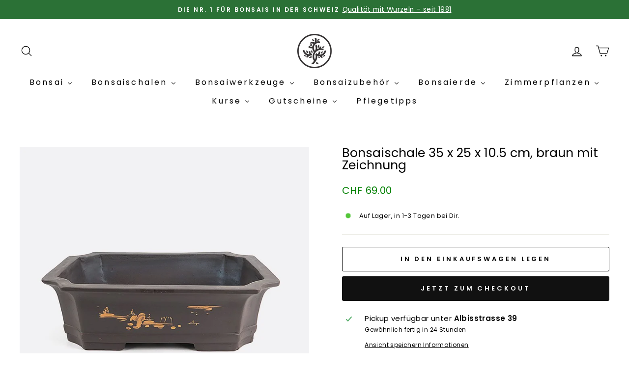

--- FILE ---
content_type: text/html; charset=utf-8
request_url: https://bonsai.ch/products/bonsaischale-35-x-25-x-10-5-cm-braun
body_size: 46720
content:
<!doctype html>
<html class="no-js" lang="de" dir="ltr">
<head>




   <meta name="description" content="Keramikschale, braun unglasiert mit Zeichnung auf einer Seite, 2 Abflusslöcher, Aussenmasse 35 x 25 x 10.5 cm Die Grösse der neuen Bonsaischale wählt man in aller Regel so, dass ihre Länge ca. 2/3 der Gesamthöhe des Bonsais entspricht. Die Keramikschalen haben in der Regel zwei Abflusslöcher, die man mit Kunststoffnetz">






  <title>Bonsaischale 35 x 25 x 10.5 cm, braun mit Zeichnung</title>




<!-- seo-booster-json-ld-Breadcrumb -->
<script type="application/ld+json">
    {
        "@context": "http://schema.org",
        "@type": "BreadcrumbList",
        "itemListElement": [{
            "@type": "ListItem",
            "position": 1,
            "item": {
                "@type": "Website",
                "@id": "https://bonsai.ch",
                "name": "Bonsai.ch E-Commerce GmbH"
            }
        }]

 }
</script>

<!-- seo-booster-json-ld-product -->
<script type="application/ld+json">
    {
        "@context": "http://schema.org/",
        "@type": "Product",
        "url": "https://bonsai.ch/products/bonsaischale-35-x-25-x-10-5-cm-braun",
        "name": "Bonsaischale 35 x 25 x 10.5 cm, braun mit Zeichnung",
        "image": "https://bonsai.ch/cdn/shop/products/5153-136199-bonsaischale-35x25x10.5-69.00.jpg?v=1630593665",
        "description": "Bonsaischale 35 x 25 x 10.5 cm, braun mit Zeichnung",
        "brand": {
            "name": "Bonsai.ch"
        },
        "sku": "5153-136-199",
        "weight": "2.0kg",
        "offers" : [
            {
                "@type" : "Offer" ,
                "priceCurrency" : "CHF" ,
                "price" : "69.00" ,
                "priceValidUntil": "2026-04-15",
                "availability" : "http://schema.org/InStock" ,
                "itemCondition": "http://schema.org/NewCondition",
                "sku": "5153-136-199",
                "url" : "https://bonsai.ch/products/bonsaischale-35-x-25-x-10-5-cm-braun?variant=41150737678503",
                "seller" : {
                    "@type" : "Organization",
                    "name" : "Bonsai.ch E-Commerce GmbH"
                }
            }
        ]
    }
</script>



<!-- seo-booster-json-ld-store -->

<!-- seo-booster-website -->
<script type="application/ld+json">
{
   "@context": "http://schema.org",
   "@type": "WebSite",
   "url": "https://bonsai.ch/",
   "potentialAction": {
     "@type": "SearchAction",
     "target": "https://bonsai.ch/search?q={search_term_string}",
     "query-input": "required name=search_term_string"
   }
}
</script>
<!-- end-seo-booster-website -->

<!-- seo-booster-organization -->
<script type="application/ld+json">
{
	"@context": "http://schema.org",
	"@type": "Organization",
	"url": "https://bonsai.ch","logo": "https://cdn.shopify.com/s/files/1/0588/9300/9063/files/Submain_Logo_Black_70x.png?v=1629800647"}
</script>
<!-- end-seo-booster-organization -->


<!-- End - seo-booster-json-ld-store -->


<!-- seo-booster-json-ld-carousel -->
<script type="application/ld+json">
    {
      "@context":"https://schema.org",
      "@type":"ItemList",
      "itemListElement":[{
          "@type":"ListItem",
          "position": 1,
          "name": "Zimmerbonsai",
          "url": "https://bonsai.ch/collections/zimmerbonsais"
        },{
          "@type":"ListItem",
          "position": 2,
          "name": "Gartenbonsai",
          "url": "https://bonsai.ch/collections/all"
        },{
          "@type":"ListItem",
          "position": 3,
          "name": "Bonsaischalen",
          "url": "https://bonsai.ch/collections/bonsaischalen-und-unterteller"
        },{
          "@type":"ListItem",
          "position": 4,
          "name": "Bonsaiwerkzeug",
          "url": "https://bonsai.ch/collections/bonsaiwerkzeug"
        }
      ]
    }
    </script>
    <!-- end-seo-booster-json-ld-carousel -->



 <!-- seo-booster-json-ld-faq -->
    <script type="application/ld+json">
    {
      "@context": "https://schema.org",
      "@type": "FAQPage",
      "mainEntity": [{
        "@type": "Question",
        "name": "Wie lange dauert der Versand?",
        "acceptedAnswer": {
          "@type": "Answer",
          "text": "Sobald Ihre Bestellung aufgegeben und bezahlt wurde, dauert der Versand zwischen 1-2 Tagen. Versand nur Montag-Freitag."
        }
      },
      {
              "@type": "Question",
              "name": "Ich finde nicht den Bonsai, den ich suche. Was nun?",
              "acceptedAnswer": {
                "@type": "Answer",
                "text": "Kein Problem, Sie können uns über dieses Formular kontaktieren und wir helfen Ihnen gerne weiter."
              }
            },
       {
               "@type": "Question",
               "name": "Welches ist der beste Baum für Beginner?",
               "acceptedAnswer": {
                 "@type": "Answer",
                 "text": "Für den Innenbereich ist die Chinesische Ulme und der Ficus am einfachsten zu pflegen."
               }
             },

             {
                     "@type": "Question",
                     "name": "Was ist einfacher: Gartenbonsais oder Zimmerbonsais?",
                     "acceptedAnswer": {
                       "@type": "Answer",
                       "text": "Zimmerbonsais sind schwieriger zu pflegen als Gartenbonsais. Doch wenn Sie es gewohnt sind, Zimmerpflanzen zu halten, werden Sie auch mit Indoor-Bonsais erfolgreich sein.  Zimmerbonsais sind schwieriger, da sie in einem Raum gehalten werden, der eine unnatürliche Umgebung für sie darstellt. Für den Bonsai-Beginner besteht jedoch der Vorteil, dass man die Pflanze zuhause jederzeit im Auge behalten kann"
                     }
                   }

      ]
    }
    </script>
    <!-- end-seo-booster-json-ld-faq -->


<script src="//instant.page/5.1.0" type="module" integrity="sha384-by67kQnR+pyfy8yWP4kPO12fHKRLHZPfEsiSXR8u2IKcTdxD805MGUXBzVPnkLHw"></script>

<!-- "snippets/limespot.liquid" was not rendered, the associated app was uninstalled -->
  <meta charset="utf-8">
  <meta http-equiv="X-UA-Compatible" content="IE=edge,chrome=1">
  <meta name="viewport" content="width=device-width,initial-scale=1">
  <meta name="theme-color" content="#111111">
  <link rel="canonical" href="https://bonsai.ch/products/bonsaischale-35-x-25-x-10-5-cm-braun">
  <link rel="preconnect" href="https://cdn.shopify.com">
  <link rel="preconnect" href="https://fonts.shopifycdn.com">
  <link rel="dns-prefetch" href="https://ajax.googleapis.com">
  <link rel="dns-prefetch" href="https://maps.googleapis.com">
  <link rel="dns-prefetch" href="https://maps.gstatic.com">
   

  <!--Tab icon--> 
  <link rel="icon" href="https://cdn.shopify.com/s/files/1/0588/9300/9063/files/50x50-logo_9fecb931-1b71-470f-ba77-aa859eec468c.png?v=1629809873"><title>Bonsaischale 35 x 25 x 10.5 cm, braun mit Zeichnung
&ndash; Bonsai.ch E-Commerce GmbH
</title>
<meta property="og:site_name" content="Bonsai.ch E-Commerce GmbH">
  <meta property="og:url" content="https://bonsai.ch/products/bonsaischale-35-x-25-x-10-5-cm-braun">
  <meta property="og:title" content="Bonsaischale 35 x 25 x 10.5 cm, braun mit Zeichnung">
  <meta property="og:type" content="product">
  <meta property="og:description" content="Keramikschale, braun unglasiert mit Zeichnung auf einer Seite, 2 Abflusslöcher, Aussenmasse 35 x 25 x 10.5 cm Die Grösse der neuen Bonsaischale wählt man in aller Regel so, dass ihre Länge ca. 2/3 der Gesamthöhe des Bonsais entspricht. Die Keramikschalen haben in der Regel zwei Abflusslöcher, die man mit Kunststoffnetz"><meta property="og:image" content="http://bonsai.ch/cdn/shop/products/5153-136199-bonsaischale-35x25x10.5-69.00.jpg?v=1630593665">
    <meta property="og:image:secure_url" content="https://bonsai.ch/cdn/shop/products/5153-136199-bonsaischale-35x25x10.5-69.00.jpg?v=1630593665">
    <meta property="og:image:width" content="800">
    <meta property="og:image:height" content="800"><meta name="twitter:site" content="@">
  <meta name="twitter:card" content="summary_large_image">
  <meta name="twitter:title" content="Bonsaischale 35 x 25 x 10.5 cm, braun mit Zeichnung">
  <meta name="twitter:description" content="Keramikschale, braun unglasiert mit Zeichnung auf einer Seite, 2 Abflusslöcher, Aussenmasse 35 x 25 x 10.5 cm Die Grösse der neuen Bonsaischale wählt man in aller Regel so, dass ihre Länge ca. 2/3 der Gesamthöhe des Bonsais entspricht. Die Keramikschalen haben in der Regel zwei Abflusslöcher, die man mit Kunststoffnetz">
<style data-shopify>@font-face {
  font-family: Poppins;
  font-weight: 400;
  font-style: normal;
  font-display: swap;
  src: url("//bonsai.ch/cdn/fonts/poppins/poppins_n4.0ba78fa5af9b0e1a374041b3ceaadf0a43b41362.woff2") format("woff2"),
       url("//bonsai.ch/cdn/fonts/poppins/poppins_n4.214741a72ff2596839fc9760ee7a770386cf16ca.woff") format("woff");
}

  @font-face {
  font-family: Poppins;
  font-weight: 400;
  font-style: normal;
  font-display: swap;
  src: url("//bonsai.ch/cdn/fonts/poppins/poppins_n4.0ba78fa5af9b0e1a374041b3ceaadf0a43b41362.woff2") format("woff2"),
       url("//bonsai.ch/cdn/fonts/poppins/poppins_n4.214741a72ff2596839fc9760ee7a770386cf16ca.woff") format("woff");
}


  @font-face {
  font-family: Poppins;
  font-weight: 600;
  font-style: normal;
  font-display: swap;
  src: url("//bonsai.ch/cdn/fonts/poppins/poppins_n6.aa29d4918bc243723d56b59572e18228ed0786f6.woff2") format("woff2"),
       url("//bonsai.ch/cdn/fonts/poppins/poppins_n6.5f815d845fe073750885d5b7e619ee00e8111208.woff") format("woff");
}

  @font-face {
  font-family: Poppins;
  font-weight: 400;
  font-style: italic;
  font-display: swap;
  src: url("//bonsai.ch/cdn/fonts/poppins/poppins_i4.846ad1e22474f856bd6b81ba4585a60799a9f5d2.woff2") format("woff2"),
       url("//bonsai.ch/cdn/fonts/poppins/poppins_i4.56b43284e8b52fc64c1fd271f289a39e8477e9ec.woff") format("woff");
}

  @font-face {
  font-family: Poppins;
  font-weight: 600;
  font-style: italic;
  font-display: swap;
  src: url("//bonsai.ch/cdn/fonts/poppins/poppins_i6.bb8044d6203f492888d626dafda3c2999253e8e9.woff2") format("woff2"),
       url("//bonsai.ch/cdn/fonts/poppins/poppins_i6.e233dec1a61b1e7dead9f920159eda42280a02c3.woff") format("woff");
}

</style><link href="//bonsai.ch/cdn/shop/t/20/assets/theme.css?v=28951059563892094561699361429" rel="stylesheet" type="text/css" media="all" />
<style data-shopify>:root {
    --typeHeaderPrimary: Poppins;
    --typeHeaderFallback: sans-serif;
    --typeHeaderSize: 30px;
    --typeHeaderWeight: 400;
    --typeHeaderLineHeight: 1;
    --typeHeaderSpacing: 0.0em;

    --typeBasePrimary:Poppins;
    --typeBaseFallback:sans-serif;
    --typeBaseSize: 16px;
    --typeBaseWeight: 400;
    --typeBaseSpacing: 0.025em;
    --typeBaseLineHeight: 1.4;

    --typeCollectionTitle: 20px;

    --iconWeight: 3px;
    --iconLinecaps: round;

    
      --buttonRadius: 3px;
    

    --colorGridOverlayOpacity: 0.12;
  }

  .placeholder-content {
    background-image: linear-gradient(100deg, #ffffff 40%, #f7f7f7 63%, #ffffff 79%);
  }</style><script>
    document.documentElement.className = document.documentElement.className.replace('no-js', 'js');

    window.theme = window.theme || {};
    theme.routes = {
      home: "/",
      cart: "/cart.js",
      cartPage: "/cart",
      cartAdd: "/cart/add.js",
      cartChange: "/cart/change.js"
    };
    theme.strings = {
      soldOut: "Ausverkauft",
      unavailable: "Nicht verfügbar",
      inStockLabel: "Auf Lager, in 1-3 Tagen bei Dir.",
      stockLabel: "",
      willNotShipUntil: "Wird nach dem [date] versendet",
      willBeInStockAfter: "Wird nach dem [date] auf Lager sein",
      waitingForStock: "Inventar auf dem Weg",
      savePrice: "Sparen [saved_amount]",
      cartEmpty: "Ihr Einkaufswagen ist im Moment leer.",
      cartTermsConfirmation: "Sie müssen den Verkaufsbedingungen zustimmen, um auszuchecken",
      searchCollections: "Kollektionen:",
      searchPages: "Seiten:",
      searchArticles: "Artikel:"
    };
    theme.settings = {
      dynamicVariantsEnable: true,
      cartType: "drawer",
      isCustomerTemplate: false,
      moneyFormat: "CHF {{amount}}",
      saveType: "dollar",
      productImageSize: "natural",
      productImageCover: false,
      predictiveSearch: true,
      predictiveSearchType: "product,article,page,collection",
      quickView: true,
      themeName: 'Impulse',
      themeVersion: "5.0.0"
    };
  </script>

  
  <script>window.performance && window.performance.mark && window.performance.mark('shopify.content_for_header.start');</script><meta name="google-site-verification" content="DrusNH4-zSUHYJQMZ4bUmjWumjMiyWZTloXuQwPr-kc">
<meta name="google-site-verification" content="jWKDJuLNdxuibCKBcElnuAWPYAknuOwOHebiydN4cFE">
<meta name="facebook-domain-verification" content="6naped0k2phh33n1isducin74v0jus">
<meta name="google-site-verification" content="KOGecRhkjun2BMXaRMvpt3Z9Xcxghe_-gkLT9KKO-Ac">
<meta name="facebook-domain-verification" content="eykm5yt23scuu0pvbrbws5cx0n9ntl">
<meta id="shopify-digital-wallet" name="shopify-digital-wallet" content="/58893009063/digital_wallets/dialog">
<meta name="shopify-checkout-api-token" content="30bfa588ff129e20dec3be9452cf7615">
<link rel="alternate" type="application/json+oembed" href="https://bonsai.ch/products/bonsaischale-35-x-25-x-10-5-cm-braun.oembed">
<script async="async" src="/checkouts/internal/preloads.js?locale=de-CH"></script>
<script id="apple-pay-shop-capabilities" type="application/json">{"shopId":58893009063,"countryCode":"CH","currencyCode":"CHF","merchantCapabilities":["supports3DS"],"merchantId":"gid:\/\/shopify\/Shop\/58893009063","merchantName":"Bonsai.ch E-Commerce GmbH","requiredBillingContactFields":["postalAddress","email","phone"],"requiredShippingContactFields":["postalAddress","email","phone"],"shippingType":"shipping","supportedNetworks":["visa","masterCard","amex"],"total":{"type":"pending","label":"Bonsai.ch E-Commerce GmbH","amount":"1.00"},"shopifyPaymentsEnabled":false,"supportsSubscriptions":false}</script>
<script id="shopify-features" type="application/json">{"accessToken":"30bfa588ff129e20dec3be9452cf7615","betas":["rich-media-storefront-analytics"],"domain":"bonsai.ch","predictiveSearch":true,"shopId":58893009063,"locale":"de"}</script>
<script>var Shopify = Shopify || {};
Shopify.shop = "bonsai-r17.myshopify.com";
Shopify.locale = "de";
Shopify.currency = {"active":"CHF","rate":"1.0"};
Shopify.country = "CH";
Shopify.theme = {"name":"Impulse - Live - 12.08.22","id":134569066752,"schema_name":"Impulse","schema_version":"5.0.0","theme_store_id":857,"role":"main"};
Shopify.theme.handle = "null";
Shopify.theme.style = {"id":null,"handle":null};
Shopify.cdnHost = "bonsai.ch/cdn";
Shopify.routes = Shopify.routes || {};
Shopify.routes.root = "/";</script>
<script type="module">!function(o){(o.Shopify=o.Shopify||{}).modules=!0}(window);</script>
<script>!function(o){function n(){var o=[];function n(){o.push(Array.prototype.slice.apply(arguments))}return n.q=o,n}var t=o.Shopify=o.Shopify||{};t.loadFeatures=n(),t.autoloadFeatures=n()}(window);</script>
<script id="shop-js-analytics" type="application/json">{"pageType":"product"}</script>
<script defer="defer" async type="module" src="//bonsai.ch/cdn/shopifycloud/shop-js/modules/v2/client.init-shop-cart-sync_D96QZrIF.de.esm.js"></script>
<script defer="defer" async type="module" src="//bonsai.ch/cdn/shopifycloud/shop-js/modules/v2/chunk.common_SV6uigsF.esm.js"></script>
<script type="module">
  await import("//bonsai.ch/cdn/shopifycloud/shop-js/modules/v2/client.init-shop-cart-sync_D96QZrIF.de.esm.js");
await import("//bonsai.ch/cdn/shopifycloud/shop-js/modules/v2/chunk.common_SV6uigsF.esm.js");

  window.Shopify.SignInWithShop?.initShopCartSync?.({"fedCMEnabled":true,"windoidEnabled":true});

</script>
<script>(function() {
  var isLoaded = false;
  function asyncLoad() {
    if (isLoaded) return;
    isLoaded = true;
    var urls = ["https:\/\/shy.elfsight.com\/p\/platform.js?shop=bonsai-r17.myshopify.com","https:\/\/cloudsearch-1f874.kxcdn.com\/shopify.js?srp=\/a\/search\u0026shop=bonsai-r17.myshopify.com","https:\/\/static.klaviyo.com\/onsite\/js\/klaviyo.js?company_id=TLRuQF\u0026shop=bonsai-r17.myshopify.com","https:\/\/static.klaviyo.com\/onsite\/js\/klaviyo.js?company_id=TLRuQF\u0026shop=bonsai-r17.myshopify.com","https:\/\/pc-quiz.s3.us-east-2.amazonaws.com\/current\/quiz-loader.min.js?shop=bonsai-r17.myshopify.com","https:\/\/cdn.hextom.com\/js\/freeshippingbar.js?shop=bonsai-r17.myshopify.com"];
    for (var i = 0; i < urls.length; i++) {
      var s = document.createElement('script');
      s.type = 'text/javascript';
      s.async = true;
      s.src = urls[i];
      var x = document.getElementsByTagName('script')[0];
      x.parentNode.insertBefore(s, x);
    }
  };
  if(window.attachEvent) {
    window.attachEvent('onload', asyncLoad);
  } else {
    window.addEventListener('load', asyncLoad, false);
  }
})();</script>
<script id="__st">var __st={"a":58893009063,"offset":3600,"reqid":"4c96fd3c-1840-43a9-b5e9-e8ac3e70bd0f-1768455792","pageurl":"bonsai.ch\/products\/bonsaischale-35-x-25-x-10-5-cm-braun","u":"56745bbdc0fc","p":"product","rtyp":"product","rid":7012796268711};</script>
<script>window.ShopifyPaypalV4VisibilityTracking = true;</script>
<script id="captcha-bootstrap">!function(){'use strict';const t='contact',e='account',n='new_comment',o=[[t,t],['blogs',n],['comments',n],[t,'customer']],c=[[e,'customer_login'],[e,'guest_login'],[e,'recover_customer_password'],[e,'create_customer']],r=t=>t.map((([t,e])=>`form[action*='/${t}']:not([data-nocaptcha='true']) input[name='form_type'][value='${e}']`)).join(','),a=t=>()=>t?[...document.querySelectorAll(t)].map((t=>t.form)):[];function s(){const t=[...o],e=r(t);return a(e)}const i='password',u='form_key',d=['recaptcha-v3-token','g-recaptcha-response','h-captcha-response',i],f=()=>{try{return window.sessionStorage}catch{return}},m='__shopify_v',_=t=>t.elements[u];function p(t,e,n=!1){try{const o=window.sessionStorage,c=JSON.parse(o.getItem(e)),{data:r}=function(t){const{data:e,action:n}=t;return t[m]||n?{data:e,action:n}:{data:t,action:n}}(c);for(const[e,n]of Object.entries(r))t.elements[e]&&(t.elements[e].value=n);n&&o.removeItem(e)}catch(o){console.error('form repopulation failed',{error:o})}}const l='form_type',E='cptcha';function T(t){t.dataset[E]=!0}const w=window,h=w.document,L='Shopify',v='ce_forms',y='captcha';let A=!1;((t,e)=>{const n=(g='f06e6c50-85a8-45c8-87d0-21a2b65856fe',I='https://cdn.shopify.com/shopifycloud/storefront-forms-hcaptcha/ce_storefront_forms_captcha_hcaptcha.v1.5.2.iife.js',D={infoText:'Durch hCaptcha geschützt',privacyText:'Datenschutz',termsText:'Allgemeine Geschäftsbedingungen'},(t,e,n)=>{const o=w[L][v],c=o.bindForm;if(c)return c(t,g,e,D).then(n);var r;o.q.push([[t,g,e,D],n]),r=I,A||(h.body.append(Object.assign(h.createElement('script'),{id:'captcha-provider',async:!0,src:r})),A=!0)});var g,I,D;w[L]=w[L]||{},w[L][v]=w[L][v]||{},w[L][v].q=[],w[L][y]=w[L][y]||{},w[L][y].protect=function(t,e){n(t,void 0,e),T(t)},Object.freeze(w[L][y]),function(t,e,n,w,h,L){const[v,y,A,g]=function(t,e,n){const i=e?o:[],u=t?c:[],d=[...i,...u],f=r(d),m=r(i),_=r(d.filter((([t,e])=>n.includes(e))));return[a(f),a(m),a(_),s()]}(w,h,L),I=t=>{const e=t.target;return e instanceof HTMLFormElement?e:e&&e.form},D=t=>v().includes(t);t.addEventListener('submit',(t=>{const e=I(t);if(!e)return;const n=D(e)&&!e.dataset.hcaptchaBound&&!e.dataset.recaptchaBound,o=_(e),c=g().includes(e)&&(!o||!o.value);(n||c)&&t.preventDefault(),c&&!n&&(function(t){try{if(!f())return;!function(t){const e=f();if(!e)return;const n=_(t);if(!n)return;const o=n.value;o&&e.removeItem(o)}(t);const e=Array.from(Array(32),(()=>Math.random().toString(36)[2])).join('');!function(t,e){_(t)||t.append(Object.assign(document.createElement('input'),{type:'hidden',name:u})),t.elements[u].value=e}(t,e),function(t,e){const n=f();if(!n)return;const o=[...t.querySelectorAll(`input[type='${i}']`)].map((({name:t})=>t)),c=[...d,...o],r={};for(const[a,s]of new FormData(t).entries())c.includes(a)||(r[a]=s);n.setItem(e,JSON.stringify({[m]:1,action:t.action,data:r}))}(t,e)}catch(e){console.error('failed to persist form',e)}}(e),e.submit())}));const S=(t,e)=>{t&&!t.dataset[E]&&(n(t,e.some((e=>e===t))),T(t))};for(const o of['focusin','change'])t.addEventListener(o,(t=>{const e=I(t);D(e)&&S(e,y())}));const B=e.get('form_key'),M=e.get(l),P=B&&M;t.addEventListener('DOMContentLoaded',(()=>{const t=y();if(P)for(const e of t)e.elements[l].value===M&&p(e,B);[...new Set([...A(),...v().filter((t=>'true'===t.dataset.shopifyCaptcha))])].forEach((e=>S(e,t)))}))}(h,new URLSearchParams(w.location.search),n,t,e,['guest_login'])})(!0,!0)}();</script>
<script integrity="sha256-4kQ18oKyAcykRKYeNunJcIwy7WH5gtpwJnB7kiuLZ1E=" data-source-attribution="shopify.loadfeatures" defer="defer" src="//bonsai.ch/cdn/shopifycloud/storefront/assets/storefront/load_feature-a0a9edcb.js" crossorigin="anonymous"></script>
<script data-source-attribution="shopify.dynamic_checkout.dynamic.init">var Shopify=Shopify||{};Shopify.PaymentButton=Shopify.PaymentButton||{isStorefrontPortableWallets:!0,init:function(){window.Shopify.PaymentButton.init=function(){};var t=document.createElement("script");t.src="https://bonsai.ch/cdn/shopifycloud/portable-wallets/latest/portable-wallets.de.js",t.type="module",document.head.appendChild(t)}};
</script>
<script data-source-attribution="shopify.dynamic_checkout.buyer_consent">
  function portableWalletsHideBuyerConsent(e){var t=document.getElementById("shopify-buyer-consent"),n=document.getElementById("shopify-subscription-policy-button");t&&n&&(t.classList.add("hidden"),t.setAttribute("aria-hidden","true"),n.removeEventListener("click",e))}function portableWalletsShowBuyerConsent(e){var t=document.getElementById("shopify-buyer-consent"),n=document.getElementById("shopify-subscription-policy-button");t&&n&&(t.classList.remove("hidden"),t.removeAttribute("aria-hidden"),n.addEventListener("click",e))}window.Shopify?.PaymentButton&&(window.Shopify.PaymentButton.hideBuyerConsent=portableWalletsHideBuyerConsent,window.Shopify.PaymentButton.showBuyerConsent=portableWalletsShowBuyerConsent);
</script>
<script>
  function portableWalletsCleanup(e){e&&e.src&&console.error("Failed to load portable wallets script "+e.src);var t=document.querySelectorAll("shopify-accelerated-checkout .shopify-payment-button__skeleton, shopify-accelerated-checkout-cart .wallet-cart-button__skeleton"),e=document.getElementById("shopify-buyer-consent");for(let e=0;e<t.length;e++)t[e].remove();e&&e.remove()}function portableWalletsNotLoadedAsModule(e){e instanceof ErrorEvent&&"string"==typeof e.message&&e.message.includes("import.meta")&&"string"==typeof e.filename&&e.filename.includes("portable-wallets")&&(window.removeEventListener("error",portableWalletsNotLoadedAsModule),window.Shopify.PaymentButton.failedToLoad=e,"loading"===document.readyState?document.addEventListener("DOMContentLoaded",window.Shopify.PaymentButton.init):window.Shopify.PaymentButton.init())}window.addEventListener("error",portableWalletsNotLoadedAsModule);
</script>

<script type="module" src="https://bonsai.ch/cdn/shopifycloud/portable-wallets/latest/portable-wallets.de.js" onError="portableWalletsCleanup(this)" crossorigin="anonymous"></script>
<script nomodule>
  document.addEventListener("DOMContentLoaded", portableWalletsCleanup);
</script>

<link id="shopify-accelerated-checkout-styles" rel="stylesheet" media="screen" href="https://bonsai.ch/cdn/shopifycloud/portable-wallets/latest/accelerated-checkout-backwards-compat.css" crossorigin="anonymous">
<style id="shopify-accelerated-checkout-cart">
        #shopify-buyer-consent {
  margin-top: 1em;
  display: inline-block;
  width: 100%;
}

#shopify-buyer-consent.hidden {
  display: none;
}

#shopify-subscription-policy-button {
  background: none;
  border: none;
  padding: 0;
  text-decoration: underline;
  font-size: inherit;
  cursor: pointer;
}

#shopify-subscription-policy-button::before {
  box-shadow: none;
}

      </style>

<script>window.performance && window.performance.mark && window.performance.mark('shopify.content_for_header.end');</script>

  <script src="//bonsai.ch/cdn/shop/t/20/assets/vendor-scripts-v10.js" defer="defer"></script><script src="//bonsai.ch/cdn/shop/t/20/assets/theme.min.js?v=164627934948623731221660125625" defer="defer"></script>
<style>
div.CommonLayout__ItemsContainer-d1flxf-0.ANSkS{
  display: none!important
}

  .iElZGI,.SObkV,.jIjZhZ{display:none!important}
  .jhrfgc{padding:0!important;}
  .fdOYYa{font-size:12px!important;;
          font-weight:100!important;;}
  .ehXSZd{width: 15px!important;
         height: 15px!important;}
  
  .bjPmWE{padding-left:4px!important;
          padding-top:0!important;
          padding-bottom:0!important}
  
  
  @media only screen and (max-width:769px){
    .bOzMiV{display:none!important}
    .hYwxKh{padding:0!important}
    .bUKqa-D{justify-content: center!important}
    .hSbbKB{display:none!important}
    .cHEhAy{display:none!important}
  }

</style>


 
 

  
  
  


 
  
  
  
  
  
 <!--cactai--> 
  
 
  
  <!--succulents-->
   
  
  
  
  


 
  
   
 
  
  
  
<!--only displays card for indoor bonsai--->  
  
 
  
  
	<meta property="orichi:tags" content="33 bis 36 cm, Alle Bonsaischalen, Braun, Braune Schalen, Eckig, Keramikschalen, ">   <meta property="orichi:product" content="7012796268711">	<meta property="orichi:product_type" content="">	<meta property="orichi:collections" content="393881518336, 393880830208, 276285063335, 386843771136, 276285685927, 276701151399, 276285653159, 276334543015, 393907568896, 393907798272, 393880797440, 386843803904, "><script type="text/javascript" async="" src="https://pixel.roughgroup.com/Content/orichipixel.js?v=637674131881616678"></script> 
 
 
<!--begin-boost-pfs-filter-css-->
  
<!--end-boost-pfs-filter-css-->



    <script>
    
      
    window.ufeStore = {
      collections: [393881518336,393880830208,276285063335,386843771136,276285685927,276701151399,276285653159,276334543015,393907568896,393907798272,393880797440,386843803904],
      tags: '33 bis 36 cm,Alle Bonsaischalen,Braun,Braune Schalen,Eckig,Keramikschalen'.split(','),
      selectedVariantId: 41150737678503,
      moneyFormat: "CHF {{amount}}",
      moneyFormatWithCurrency: "CHF {{amount}}",
      currency: "CHF",
      customerId: null,
      productAvailable: true,
      productMapping: []
    }
    
    
      window.ufeStore.cartTotal = 0;
      
    
    
    
    window.isUfeInstalled = false;
    function ufeScriptLoader(scriptUrl) {
        var element = document.createElement('script');
        element.src = scriptUrl;
        element.type = 'text/javascript';
        document.getElementsByTagName('head')[0].appendChild(element);
    }
    if(window.isUfeInstalled) console.log('%c UFE: Funnel Engines ⚡️ Full Throttle  🦾😎!', 'font-weight: bold; letter-spacing: 2px; font-family: system-ui, -apple-system, BlinkMacSystemFont, "Segoe UI", "Roboto", "Oxygen", "Ubuntu", Arial, sans-serif;font-size: 20px;color: rgb(25, 124, 255); text-shadow: 2px 2px 0 rgb(62, 246, 255)');
    if(!('noModule' in HTMLScriptElement.prototype) && window.isUfeInstalled) {
        ufeScriptLoader('https://ufe.helixo.co/scripts/sdk.es5.min.js');
        console.log('UFE: ES5 Script Loading');
    }
    </script>
    
    
    <!-- SEO-Booster-GSC --> 
 <!-- END-SEO-Booster-GSC -->
<!-- SEO-Booster-GSC --> 
<meta name="google-site-verification" content="AtuZVwaOz5c38jTJrnTGnkjEkThF6Ku2vanP1rettOs" /> <!-- END-SEO-Booster-GSC -->

<script>
    
    
    
    
    var gsf_conversion_data = {page_type : 'product', event : 'view_item', data : {product_data : [{variant_id : 41150737678503, product_id : 7012796268711, name : "Bonsaischale 35 x 25 x 10.5 cm, braun mit Zeichnung", price : "69.00", currency : "CHF", sku : "5153-136-199", brand : "Bonsai.ch", variant : "Default Title", category : "", quantity : "1" }], total_price : "69.00", shop_currency : "CHF"}};
    
</script>

  <!-- THOR WAS HERE MICROSOFT CLARITY 23/11/23 START  -->
  <script type="text/javascript">
    (function(c,l,a,r,i,t,y){
        c[a]=c[a]||function(){(c[a].q=c[a].q||[]).push(arguments)};
        t=l.createElement(r);t.async=1;t.src="https://www.clarity.ms/tag/"+i;
        y=l.getElementsByTagName(r)[0];y.parentNode.insertBefore(t,y);
    })(window, document, "clarity", "script", "judln6v6jz");
</script>
  <!-- THOR WAS HERE MICROSOFT CLARITY 23/11/23 END -->


  
<!-- BEGIN app block: shopify://apps/frequently-bought/blocks/app-embed-block/b1a8cbea-c844-4842-9529-7c62dbab1b1f --><script>
    window.codeblackbelt = window.codeblackbelt || {};
    window.codeblackbelt.shop = window.codeblackbelt.shop || 'bonsai-r17.myshopify.com';
    
        window.codeblackbelt.productId = 7012796268711;</script><script src="//cdn.codeblackbelt.com/widgets/frequently-bought-together/main.min.js?version=2026011506+0100" async></script>
 <!-- END app block --><!-- BEGIN app block: shopify://apps/buddha-mega-menu-navigation/blocks/megamenu/dbb4ce56-bf86-4830-9b3d-16efbef51c6f -->
<script>
        var productImageAndPrice = [],
            collectionImages = [],
            articleImages = [],
            mmLivIcons = false,
            mmFlipClock = true,
            mmFixesUseJquery = false,
            mmNumMMI = 9,
            mmSchemaTranslation = {},
            mmMenuStrings =  {"menuStrings":{"default":{"Bonsai":"Bonsai","Alle Bonsais":"Alle Bonsais","Gartenbonsais":"Gartenbonsais","Gartenbonsai A-Z":"Gartenbonsai A-Z","Acer - Ahorn":"Acer - Ahorn","Azalea - Azalee":"Azalea - Azalee","Carpinus - Hainbuche":"Carpinus - Hainbuche","Chaenomeles - Zierquitte":"Chaenomeles - Zierquitte","Crataegus - Weissdorn":"Crataegus - Weissdorn","Gardenia - Gardenie":"Gardenia - Gardenie","Ginkgo - Fächerblattbaum":"Ginkgo - Fächerblattbaum","Ilex - Stechpalme":"Ilex - Stechpalme","Juniperus - Wacholder":"Juniperus - Wacholder","Malus - Apfelbaum":"Malus - Apfelbaum","Metasequoia - Urweltmammutbaum":"Metasequoia - Urweltmammutbaum","Parthenocissus - Wilder Wein":"Parthenocissus - Wilder Wein","Picea - Fichte":"Picea - Fichte","Pinus - Kiefer":"Pinus - Kiefer","Prunus - Aprikose/Kirsche/Mandelbaum":"Prunus - Aprikose/Kirsche/Mandelbaum","Pseudolarix - Goldlärche":"Pseudolarix - Goldlärche","Rosa – Wildrose":"Rosa – Wildrose","Taxus - Eibe":"Taxus - Eibe","Tilia - Linde":"Tilia - Linde","Gartenbonsai mit Blüten/Früchte":"Gartenbonsai mit Blüten/Früchte","Gardenia – Gardenie":"Gardenia – Gardenie","Ilex – Stechpalme":"Ilex – Stechpalme","Parthenocissus – Wilder Wein":"Parthenocissus – Wilder Wein","Prunus - Aprikose, Kirsche etc.":"Prunus - Aprikose, Kirsche etc.","Laubbonsai":"Laubbonsai","Azalea":"Azalea","Gardenia - Gardenia":"Gardenia - Gardenia","Nadelbonsai":"Nadelbonsai","Pseudolarix - Chinesische Lärche":"Pseudolarix - Chinesische Lärche","Taxus":"Taxus","Shohin":"Shohin","Zimmerbonsais":"Zimmerbonsais","Zimmerbonsai A - Z":"Zimmerbonsai A - Z","Adenium - Wüstenrose":"Adenium - Wüstenrose","Carmona - Fukientee":"Carmona - Fukientee","Citrus – Kumquat/Mandarie/Orange/Zitrone":"Citrus – Kumquat/Mandarie/Orange/Zitrone","Duranta - Himmelsblüte":"Duranta - Himmelsblüte","Ficus - Feigenbaum":"Ficus - Feigenbaum","Ficus carica - Echte Feige":"Ficus carica - Echte Feige","Ficus retusa - Lorbeerfeige":"Ficus retusa - Lorbeerfeige","Ligustrum – Liguster":"Ligustrum – Liguster","Olea - Olivenbaum":"Olea - Olivenbaum","Phyllanthus - Indische Stachelbeere":"Phyllanthus - Indische Stachelbeere","Pistacia - Pistazienbaum":"Pistacia - Pistazienbaum","Podocarpus – Steineibe":"Podocarpus – Steineibe","Portulacaria - Jadebaum":"Portulacaria - Jadebaum","Punica - Granatapfelbaum":"Punica - Granatapfelbaum","Rhododendron - Azalee":"Rhododendron - Azalee","Rosmarinus – Rosmarin":"Rosmarinus – Rosmarin","Sageretia – Falscher Tee":"Sageretia – Falscher Tee","Serissa - Junischnee":"Serissa - Junischnee","Syzygium - Kirschmyrte":"Syzygium - Kirschmyrte","Ulmus - Chinesische Ulme":"Ulmus - Chinesische Ulme","Zanthoxylum -Szechuanpfefferbaum":"Zanthoxylum -Szechuanpfefferbaum","Zimmerbonsais mit Blüten/Früchte":"Zimmerbonsais mit Blüten/Früchte","Citrus – Kumquat/Mandarie/Orange/Zitrone  ":"Citrus – Kumquat/Mandarie/Orange/Zitrone  ","Sageretia - Falscher Tee":"Sageretia - Falscher Tee","Mediterrane Bonsais":"Mediterrane Bonsais","Pistacia – Pistazienbaum ":"Pistacia – Pistazienbaum ","Punica – Granatapfelbaum ":"Punica – Granatapfelbaum ","Rosmarinus – Rosmarin ":"Rosmarinus – Rosmarin ","Bonsai Kit ":"Bonsai Kit ","DIY, Pre-Bonsai":"DIY, Pre-Bonsai","XXL Bonsais":"XXL Bonsais","Bonsaischalen":"Bonsaischalen","Alle Bonsaischalen":"Alle Bonsaischalen","Keramikschalen":"Keramikschalen","Nach Farben sortiert":"Nach Farben sortiert","Beige Schalen":"Beige Schalen","Blaue Schalen":"Blaue Schalen","Braune Schalen":"Braune Schalen","Grüne Schalen":"Grüne Schalen","Kupfer Schalen":"Kupfer Schalen","Div. Farben Schalen":"Div. Farben Schalen","Nach Form sortiert":"Nach Form sortiert","Eckig":"Eckig","Oval":"Oval","Rund/Quadratisch":"Rund/Quadratisch","Nach Grösse sortiert":"Nach Grösse sortiert","0 bis 13 cm":"0 bis 13 cm","14 bis 17 cm":"14 bis 17 cm","18 bis 22 cm":"18 bis 22 cm","23 bis 26 cm":"23 bis 26 cm","27 bis 32 cm":"27 bis 32 cm","33 bis 36 cm":"33 bis 36 cm","37 bis 44 cm":"37 bis 44 cm","über 45 cm":"über 45 cm","Beistellschalen":"Beistellschalen","Bonsaischalen gebraucht":"Bonsaischalen gebraucht","Kunststoffschalen":"Kunststoffschalen","Alle Unterteller":"Alle Unterteller","Kiesteller":"Kiesteller","Beige Kiesteller":"Beige Kiesteller","Blaue Kiesteller":"Blaue Kiesteller","Braune Kiesteller":"Braune Kiesteller","Grüne Kiesteller":"Grüne Kiesteller","Kupfer Kiesteller":"Kupfer Kiesteller","Div. Farben":"Div. Farben","Untersetzer":"Untersetzer","Beige Untersetzer":"Beige Untersetzer","Blaue Untersetzer":"Blaue Untersetzer","Braune Untersetzer":"Braune Untersetzer","Grüne Untersetzer":"Grüne Untersetzer","Kupferfarbene Untersetzer":"Kupferfarbene Untersetzer","Wichtiges Zubehör zu den Bonsaischalen":"Wichtiges Zubehör zu den Bonsaischalen","Bonsaiwerkzeuge":"Bonsaiwerkzeuge","Alle Werkzeuge ":"Alle Werkzeuge ","Astzangen":"Astzangen","Bürsten, Besen":"Bürsten, Besen","Biegewerkzeuge":"Biegewerkzeuge","Drahtzangen":"Drahtzangen","Drehteller":"Drehteller","Erdsiebe, Erdschaufeln":"Erdsiebe, Erdschaufeln","Jinzangen":"Jinzangen","Scheren":"Scheren","Schnitzwerkzeuge, Messer":"Schnitzwerkzeuge, Messer","Werkzeugpflege":"Werkzeugpflege","Werkzeug Sets":"Werkzeug Sets","Wurzelkrallen":"Wurzelkrallen","Nach Anwendung sortiert":"Nach Anwendung sortiert","Drahten, Biegen":"Drahten, Biegen","Gestalten, DIY":"Gestalten, DIY","Grundausstattung":"Grundausstattung","Schneiden":"Schneiden","Totholzbearbeitung (Jin und Shari)":"Totholzbearbeitung (Jin und Shari)","Umtopfen":"Umtopfen","Bonsaizubehör":"Bonsaizubehör","Alles Zubehör":"Alles Zubehör","Bewässerung, Giessgeräte":"Bewässerung, Giessgeräte","Ballbrausen":"Ballbrausen","Giesskannen":"Giesskannen","Messgeräte":"Messgeräte","Wasserspender":"Wasserspender","Wasserzerstäuber":"Wasserzerstäuber","Bücher":"Bücher","Bonsaibücher deutsch":"Bonsaibücher deutsch","Bonsaibücher englisch":"Bonsaibücher englisch","Deko und Geschenke":"Deko und Geschenke","Draht":"Draht","Düngerbehälter":"Düngerbehälter","Dünger und Aufbaupräparate":"Dünger und Aufbaupräparate","Alle Dünger":"Alle Dünger","Aufbaupräparate":"Aufbaupräparate","Azaleendünger":"Azaleendünger","Blattdünger":"Blattdünger","Blüten- und Fruchtdünger":"Blüten- und Fruchtdünger","Dünger Kit":"Dünger Kit","Eisendünger":"Eisendünger","Flüssiger Dünger":"Flüssiger Dünger","Fester Dünger, Pellets":"Fester Dünger, Pellets","Mikroorganismen und Mykorrhiza":"Mikroorganismen und Mykorrhiza","Nadelholzdünger":"Nadelholzdünger","Wachstumsdünger":"Wachstumsdünger","Winterdünger":"Winterdünger","Wurzeldünger":"Wurzeldünger","Zitrusdünger":"Zitrusdünger","Kiesel, Steine":"Kiesel, Steine","Moos":"Moos","Pflanzenschutzmittel":"Pflanzenschutzmittel","Insektizide (saugende und fressende Schädlinge)":"Insektizide (saugende und fressende Schädlinge)","Fungizide (Pilzbefall)":"Fungizide (Pilzbefall)","Pflanzenstärkung":"Pflanzenstärkung","Winterschutz":"Winterschutz","Wundverschluss":"Wundverschluss","Pflanzenwachstumslampen":"Pflanzenwachstumslampen","Werkzeugetuis":"Werkzeugetuis","Wichtiges und nützliches Zubehör":"Wichtiges und nützliches Zubehör","Nach Thema sortiert":"Nach Thema sortiert","Aufzucht":"Aufzucht","Düngen":"Düngen","Standort, Licht":"Standort, Licht","Schädlinge und Krankheiten":"Schädlinge und Krankheiten","Blatt-, Schild-, Wollläuse":"Blatt-, Schild-, Wollläuse","Pilzbefall":"Pilzbefall","Spinnmilben":"Spinnmilben","Trauermücken":"Trauermücken","Weisse Fliegen":"Weisse Fliegen","Vitaler Boden":"Vitaler Boden","Bonsaierde":"Bonsaierde","Alle Substrate":"Alle Substrate","Akadama":"Akadama","Drainage":"Drainage","Kanuma":"Kanuma","Keto":"Keto","Kiryu":"Kiryu","Zimmerpflanzenerde":"Zimmerpflanzenerde","Zuschlagsstoffe":"Zuschlagsstoffe","Nach Pflanzenart sortiert":"Nach Pflanzenart sortiert","Laubbäume":"Laubbäume","Moorbeetpflanzen, Azaleen etc.":"Moorbeetpflanzen, Azaleen etc.","Nadelbäume":"Nadelbäume","Sukkulente Bonsais":"Sukkulente Bonsais","Zimmerpflanzen":"Zimmerpflanzen","Alle Pflanzen":"Alle Pflanzen","Erde für Zimmerpflanzen":"Erde für Zimmerpflanzen","Zimmerpflanzen Gadgets":"Zimmerpflanzen Gadgets","Kurse":"Kurse","Alle Kurse":"Alle Kurse","Kurse in Deutsch":"Kurse in Deutsch","Einzelkurse":"Einzelkurse","Gruppenkurse":"Gruppenkurse","Courses in English":"Courses in English","Gutscheine":"Gutscheine","Pflegetipps":"Pflegetipps"}},"additional":{"default":{"NEW":"NEW","SALE":"SALE","HOT":"HOT"}}} ,
            mmShopLocale = "de",
            mmShopLocaleCollectionsRoute = "/collections",
            mmSchemaDesignJSON = [{"action":"menu-select","value":"main-menu"},{"action":"design","setting":"main_menu_item_direction_rp8TI","value":"right"},{"action":"design","setting":"main_menu_item_direction_bfY6S","value":"right"},{"action":"design","setting":"main_menu_item_direction_AspJJ","value":"auto"},{"action":"design","setting":"font_family","value":"Default"},{"action":"design","setting":"font_size","value":"13px"},{"action":"design","setting":"text_color","value":"#222222"},{"action":"design","setting":"link_hover_color","value":"#0da19a"},{"action":"design","setting":"background_hover_color","value":"#f9f9f9"},{"action":"design","setting":"background_color","value":"#ffffff"},{"action":"design","setting":"price_color","value":"#0da19a"},{"action":"design","setting":"contact_right_btn_text_color","value":"#ffffff"},{"action":"design","setting":"contact_right_btn_bg_color","value":"#3A3A3A"},{"action":"design","setting":"contact_left_bg_color","value":"#3A3A3A"},{"action":"design","setting":"contact_left_alt_color","value":"#CCCCCC"},{"action":"design","setting":"contact_left_text_color","value":"#f1f1f0"},{"action":"design","setting":"addtocart_enable","value":"true"},{"action":"design","setting":"addtocart_text_color","value":"#333333"},{"action":"design","setting":"addtocart_background_color","value":"#ffffff"},{"action":"design","setting":"addtocart_text_hover_color","value":"#ffffff"},{"action":"design","setting":"addtocart_background_hover_color","value":"#0da19a"},{"action":"design","setting":"countdown_color","value":"#ffffff"},{"action":"design","setting":"countdown_background_color","value":"#333333"},{"action":"design","setting":"vertical_font_family","value":"Default"},{"action":"design","setting":"vertical_font_size","value":"13px"},{"action":"design","setting":"vertical_text_color","value":"#ffffff"},{"action":"design","setting":"vertical_link_hover_color","value":"#ffffff"},{"action":"design","setting":"vertical_price_color","value":"#ffffff"},{"action":"design","setting":"vertical_contact_right_btn_text_color","value":"#ffffff"},{"action":"design","setting":"vertical_addtocart_enable","value":"true"},{"action":"design","setting":"vertical_addtocart_text_color","value":"#ffffff"},{"action":"design","setting":"vertical_countdown_color","value":"#ffffff"},{"action":"design","setting":"vertical_countdown_background_color","value":"#333333"},{"action":"design","setting":"vertical_addtocart_background_color","value":"#333333"},{"action":"design","setting":"vertical_contact_right_btn_bg_color","value":"#333333"},{"action":"design","setting":"vertical_contact_left_alt_color","value":"#333333"},{"action":"design","setting":"vertical_background_color","value":"#2b7136"}],
            mmDomChangeSkipUl = "",
            buddhaMegaMenuShop = "bonsai-r17.myshopify.com",
            mmWireframeCompression = "0",
            mmExtensionAssetUrl = "https://cdn.shopify.com/extensions/019abe06-4a3f-7763-88da-170e1b54169b/mega-menu-151/assets/";var bestSellersHTML = '';var newestProductsHTML = '';/* get link lists api */
        var linkLists={"main-menu" : {"title":"Main menu", "items":["/","/collections/all","/collections/bonsaischalen-und-unterteller","/collections/bonsaiwerkzeug","/collections/bonsaizubehor","/collections/kurse","/collections/gutscheine",]},"footer" : {"title":"Footer menu", "items":["https://bonsai-r17.myshopify.com/account/login?return_url=%2Faccount","/","/policies/shipping-policy","/policies/legal-notice","/policies/terms-of-service","/policies/refund-policy","/pages/contact-us",]},"customer-account-main-menu" : {"title":"Hauptmenü des Kundenkontos", "items":["/","https://shopify.com/58893009063/account/orders?locale=de&amp;region_country=CH",]},};/*ENDPARSE*/

        

        /* set product prices *//* get the collection images *//* get the article images *//* customer fixes */
        var mmThemeFixesBeforeInit = function(){ customMenuUls = "#NavDrawer .mobile-nav, .site-header .site-navigation, ul"; mmAddStyle(".site-header__search-container, .drawer {z-index: 1001 !important;}"); }; var mmThemeFixesBefore = function(){ if (tempMenuObject.u.matches("#NavDrawer .mobile-nav")) { tempMenuObject.forceMenu = true; tempMenuObject.skipCheck = true; tempMenuObject.liClasses = "mobile-nav__item"; tempMenuObject.aClasses = "mobile-nav__link"; tempMenuObject.liItems = mmNot(tempMenuObject.u.children, ".mobile-nav__item--secondary"); } else if (tempMenuObject.u.matches(".site-navigation")) { tempMenuObject.forceMenu = true; tempMenuObject.skipCheck = true; tempMenuObject.liClasses = "site-nav__item"; tempMenuObject.aClasses = "site-nav__link"; tempMenuObject.liItems = tempMenuObject.u.children; } mmAddStyle(" .header-item--split-left .buddha-menu-item:nth-child(n+" + (Math.ceil(mmNumMMI/2)+1) + ") {display: none !important;} .header-item--split-right .buddha-menu-item:nth-child(-n+" + (Math.ceil(mmNumMMI/2)) + ") {display: none !important;} "); }; 
        

        var mmWireframe = {"html" : "<li role=\"none\" class=\"buddha-menu-item\" itemId=\"kHN5l\"  ><a data-href=\"/collections/alle-bonsais\" href=\"/collections/alle-bonsais\" aria-label=\"Bonsai\" data-no-instant=\"\" onclick=\"mmGoToPage(this, event); return false;\" role=\"menuitem\"  ><span class=\"mm-title\">Bonsai</span><i class=\"mm-arrow mm-angle-down\" aria-hidden=\"true\"></i><span class=\"toggle-menu-btn\" style=\"display:none;\" title=\"Toggle menu\" onclick=\"return toggleSubmenu(this)\"><span class=\"mm-arrow-icon\"><span class=\"bar-one\"></span><span class=\"bar-two\"></span></span></span></a><ul class=\"mm-submenu tree  small \" role=\"menu\"><li data-href=\"/collections/alle-bonsais\" href=\"/collections/alle-bonsais\" aria-label=\"Alle Bonsais\" data-no-instant=\"\" onclick=\"mmGoToPage(this, event); return false;\" role=\"menuitem\"  ><a data-href=\"/collections/alle-bonsais\" href=\"/collections/alle-bonsais\" aria-label=\"Alle Bonsais\" data-no-instant=\"\" onclick=\"mmGoToPage(this, event); return false;\" role=\"menuitem\"  ><span class=\"mm-title\">Alle Bonsais</span></a></li><li data-href=\"/collections/gartenbonsais-formgeholze\" href=\"/collections/gartenbonsais-formgeholze\" aria-label=\"Gartenbonsais\" data-no-instant=\"\" onclick=\"mmGoToPage(this, event); return false;\" role=\"menuitem\"  ><a data-href=\"/collections/gartenbonsais-formgeholze\" href=\"/collections/gartenbonsais-formgeholze\" aria-label=\"Gartenbonsais\" data-no-instant=\"\" onclick=\"mmGoToPage(this, event); return false;\" role=\"menuitem\"  ><span class=\"mm-title\">Gartenbonsais</span><i class=\"mm-arrow mm-angle-down\" aria-hidden=\"true\"></i><span class=\"toggle-menu-btn\" style=\"display:none;\" title=\"Toggle menu\" onclick=\"return toggleSubmenu(this)\"><span class=\"mm-arrow-icon\"><span class=\"bar-one\"></span><span class=\"bar-two\"></span></span></span></a><ul class=\"mm-submenu tree  small \" role=\"menu\"><li data-href=\"/collections/gartenbonsai-a-z\" href=\"/collections/gartenbonsai-a-z\" aria-label=\"Gartenbonsai A-Z\" data-no-instant=\"\" onclick=\"mmGoToPage(this, event); return false;\" role=\"menuitem\"  ><a data-href=\"/collections/gartenbonsai-a-z\" href=\"/collections/gartenbonsai-a-z\" aria-label=\"Gartenbonsai A-Z\" data-no-instant=\"\" onclick=\"mmGoToPage(this, event); return false;\" role=\"menuitem\"  ><span class=\"mm-title\">Gartenbonsai A-Z</span><i class=\"mm-arrow mm-angle-down\" aria-hidden=\"true\"></i><span class=\"toggle-menu-btn\" style=\"display:none;\" title=\"Toggle menu\" onclick=\"return toggleSubmenu(this)\"><span class=\"mm-arrow-icon\"><span class=\"bar-one\"></span><span class=\"bar-two\"></span></span></span></a><ul class=\"mm-submenu tree  small mm-last-level\" role=\"menu\"><li data-href=\"/collections/acer-ahorn\" href=\"/collections/acer-ahorn\" aria-label=\"Acer - Ahorn\" data-no-instant=\"\" onclick=\"mmGoToPage(this, event); return false;\" role=\"menuitem\"  ><a data-href=\"/collections/acer-ahorn\" href=\"/collections/acer-ahorn\" aria-label=\"Acer - Ahorn\" data-no-instant=\"\" onclick=\"mmGoToPage(this, event); return false;\" role=\"menuitem\"  ><span class=\"mm-title\">Acer - Ahorn</span></a></li><li data-href=\"/collections/azalea-azalee\" href=\"/collections/azalea-azalee\" aria-label=\"Azalea - Azalee\" data-no-instant=\"\" onclick=\"mmGoToPage(this, event); return false;\" role=\"menuitem\"  ><a data-href=\"/collections/azalea-azalee\" href=\"/collections/azalea-azalee\" aria-label=\"Azalea - Azalee\" data-no-instant=\"\" onclick=\"mmGoToPage(this, event); return false;\" role=\"menuitem\"  ><span class=\"mm-title\">Azalea - Azalee</span></a></li><li data-href=\"/collections/carpinus-hainbuche\" href=\"/collections/carpinus-hainbuche\" aria-label=\"Carpinus - Hainbuche\" data-no-instant=\"\" onclick=\"mmGoToPage(this, event); return false;\" role=\"menuitem\"  ><a data-href=\"/collections/carpinus-hainbuche\" href=\"/collections/carpinus-hainbuche\" aria-label=\"Carpinus - Hainbuche\" data-no-instant=\"\" onclick=\"mmGoToPage(this, event); return false;\" role=\"menuitem\"  ><span class=\"mm-title\">Carpinus - Hainbuche</span></a></li><li data-href=\"/collections/chaenomeles-zierquitte\" href=\"/collections/chaenomeles-zierquitte\" aria-label=\"Chaenomeles - Zierquitte\" data-no-instant=\"\" onclick=\"mmGoToPage(this, event); return false;\" role=\"menuitem\"  ><a data-href=\"/collections/chaenomeles-zierquitte\" href=\"/collections/chaenomeles-zierquitte\" aria-label=\"Chaenomeles - Zierquitte\" data-no-instant=\"\" onclick=\"mmGoToPage(this, event); return false;\" role=\"menuitem\"  ><span class=\"mm-title\">Chaenomeles - Zierquitte</span></a></li><li data-href=\"/collections/crataegus-weissdorn\" href=\"/collections/crataegus-weissdorn\" aria-label=\"Crataegus - Weissdorn\" data-no-instant=\"\" onclick=\"mmGoToPage(this, event); return false;\" role=\"menuitem\"  ><a data-href=\"/collections/crataegus-weissdorn\" href=\"/collections/crataegus-weissdorn\" aria-label=\"Crataegus - Weissdorn\" data-no-instant=\"\" onclick=\"mmGoToPage(this, event); return false;\" role=\"menuitem\"  ><span class=\"mm-title\">Crataegus - Weissdorn</span></a></li><li data-href=\"/collections/gardenia\" href=\"/collections/gardenia\" aria-label=\"Gardenia - Gardenie\" data-no-instant=\"\" onclick=\"mmGoToPage(this, event); return false;\" role=\"menuitem\"  ><a data-href=\"/collections/gardenia\" href=\"/collections/gardenia\" aria-label=\"Gardenia - Gardenie\" data-no-instant=\"\" onclick=\"mmGoToPage(this, event); return false;\" role=\"menuitem\"  ><span class=\"mm-title\">Gardenia - Gardenie</span></a></li><li data-href=\"/collections/ginkgo-biloba\" href=\"/collections/ginkgo-biloba\" aria-label=\"Ginkgo - Fächerblattbaum\" data-no-instant=\"\" onclick=\"mmGoToPage(this, event); return false;\" role=\"menuitem\"  ><a data-href=\"/collections/ginkgo-biloba\" href=\"/collections/ginkgo-biloba\" aria-label=\"Ginkgo - Fächerblattbaum\" data-no-instant=\"\" onclick=\"mmGoToPage(this, event); return false;\" role=\"menuitem\"  ><span class=\"mm-title\">Ginkgo - Fächerblattbaum</span></a></li><li data-href=\"/collections/ilex-stechpalme\" href=\"/collections/ilex-stechpalme\" aria-label=\"Ilex - Stechpalme\" data-no-instant=\"\" onclick=\"mmGoToPage(this, event); return false;\" role=\"menuitem\"  ><a data-href=\"/collections/ilex-stechpalme\" href=\"/collections/ilex-stechpalme\" aria-label=\"Ilex - Stechpalme\" data-no-instant=\"\" onclick=\"mmGoToPage(this, event); return false;\" role=\"menuitem\"  ><span class=\"mm-title\">Ilex - Stechpalme</span></a></li><li data-href=\"/collections/juniperus-wacholder-1\" href=\"/collections/juniperus-wacholder-1\" aria-label=\"Juniperus - Wacholder\" data-no-instant=\"\" onclick=\"mmGoToPage(this, event); return false;\" role=\"menuitem\"  ><a data-href=\"/collections/juniperus-wacholder-1\" href=\"/collections/juniperus-wacholder-1\" aria-label=\"Juniperus - Wacholder\" data-no-instant=\"\" onclick=\"mmGoToPage(this, event); return false;\" role=\"menuitem\"  ><span class=\"mm-title\">Juniperus - Wacholder</span></a></li><li data-href=\"/collections/malus-apfelbaum\" href=\"/collections/malus-apfelbaum\" aria-label=\"Malus - Apfelbaum\" data-no-instant=\"\" onclick=\"mmGoToPage(this, event); return false;\" role=\"menuitem\"  ><a data-href=\"/collections/malus-apfelbaum\" href=\"/collections/malus-apfelbaum\" aria-label=\"Malus - Apfelbaum\" data-no-instant=\"\" onclick=\"mmGoToPage(this, event); return false;\" role=\"menuitem\"  ><span class=\"mm-title\">Malus - Apfelbaum</span></a></li><li data-href=\"/collections/metasequoia-urweltmammutbaum\" href=\"/collections/metasequoia-urweltmammutbaum\" aria-label=\"Metasequoia - Urweltmammutbaum\" data-no-instant=\"\" onclick=\"mmGoToPage(this, event); return false;\" role=\"menuitem\"  ><a data-href=\"/collections/metasequoia-urweltmammutbaum\" href=\"/collections/metasequoia-urweltmammutbaum\" aria-label=\"Metasequoia - Urweltmammutbaum\" data-no-instant=\"\" onclick=\"mmGoToPage(this, event); return false;\" role=\"menuitem\"  ><span class=\"mm-title\">Metasequoia - Urweltmammutbaum</span></a></li><li data-href=\"/collections/parthenocissus-wilder-wein\" href=\"/collections/parthenocissus-wilder-wein\" aria-label=\"Parthenocissus - Wilder Wein\" data-no-instant=\"\" onclick=\"mmGoToPage(this, event); return false;\" role=\"menuitem\"  ><a data-href=\"/collections/parthenocissus-wilder-wein\" href=\"/collections/parthenocissus-wilder-wein\" aria-label=\"Parthenocissus - Wilder Wein\" data-no-instant=\"\" onclick=\"mmGoToPage(this, event); return false;\" role=\"menuitem\"  ><span class=\"mm-title\">Parthenocissus - Wilder Wein</span></a></li><li data-href=\"/collections/picea-fichte\" href=\"/collections/picea-fichte\" aria-label=\"Picea - Fichte\" data-no-instant=\"\" onclick=\"mmGoToPage(this, event); return false;\" role=\"menuitem\"  ><a data-href=\"/collections/picea-fichte\" href=\"/collections/picea-fichte\" aria-label=\"Picea - Fichte\" data-no-instant=\"\" onclick=\"mmGoToPage(this, event); return false;\" role=\"menuitem\"  ><span class=\"mm-title\">Picea - Fichte</span></a></li><li data-href=\"/collections/pinus-kiefer\" href=\"/collections/pinus-kiefer\" aria-label=\"Pinus - Kiefer\" data-no-instant=\"\" onclick=\"mmGoToPage(this, event); return false;\" role=\"menuitem\"  ><a data-href=\"/collections/pinus-kiefer\" href=\"/collections/pinus-kiefer\" aria-label=\"Pinus - Kiefer\" data-no-instant=\"\" onclick=\"mmGoToPage(this, event); return false;\" role=\"menuitem\"  ><span class=\"mm-title\">Pinus - Kiefer</span></a></li><li data-href=\"/collections/prunus-aprikose-kirsche-etc\" href=\"/collections/prunus-aprikose-kirsche-etc\" aria-label=\"Prunus - Aprikose/Kirsche/Mandelbaum\" data-no-instant=\"\" onclick=\"mmGoToPage(this, event); return false;\" role=\"menuitem\"  ><a data-href=\"/collections/prunus-aprikose-kirsche-etc\" href=\"/collections/prunus-aprikose-kirsche-etc\" aria-label=\"Prunus - Aprikose/Kirsche/Mandelbaum\" data-no-instant=\"\" onclick=\"mmGoToPage(this, event); return false;\" role=\"menuitem\"  ><span class=\"mm-title\">Prunus - Aprikose/Kirsche/Mandelbaum</span></a></li><li data-href=\"/collections/pseudolarix-chinesische-larche\" href=\"/collections/pseudolarix-chinesische-larche\" aria-label=\"Pseudolarix - Goldlärche\" data-no-instant=\"\" onclick=\"mmGoToPage(this, event); return false;\" role=\"menuitem\"  ><a data-href=\"/collections/pseudolarix-chinesische-larche\" href=\"/collections/pseudolarix-chinesische-larche\" aria-label=\"Pseudolarix - Goldlärche\" data-no-instant=\"\" onclick=\"mmGoToPage(this, event); return false;\" role=\"menuitem\"  ><span class=\"mm-title\">Pseudolarix - Goldlärche</span></a></li><li data-href=\"/collections/rosa-wildrose\" href=\"/collections/rosa-wildrose\" aria-label=\"Rosa – Wildrose\" data-no-instant=\"\" onclick=\"mmGoToPage(this, event); return false;\" role=\"menuitem\"  ><a data-href=\"/collections/rosa-wildrose\" href=\"/collections/rosa-wildrose\" aria-label=\"Rosa – Wildrose\" data-no-instant=\"\" onclick=\"mmGoToPage(this, event); return false;\" role=\"menuitem\"  ><span class=\"mm-title\">Rosa – Wildrose</span></a></li><li data-href=\"/collections/taxus-eibe\" href=\"/collections/taxus-eibe\" aria-label=\"Taxus - Eibe\" data-no-instant=\"\" onclick=\"mmGoToPage(this, event); return false;\" role=\"menuitem\"  ><a data-href=\"/collections/taxus-eibe\" href=\"/collections/taxus-eibe\" aria-label=\"Taxus - Eibe\" data-no-instant=\"\" onclick=\"mmGoToPage(this, event); return false;\" role=\"menuitem\"  ><span class=\"mm-title\">Taxus - Eibe</span></a></li><li data-href=\"/collections/tilia-linde\" href=\"/collections/tilia-linde\" aria-label=\"Tilia - Linde\" data-no-instant=\"\" onclick=\"mmGoToPage(this, event); return false;\" role=\"menuitem\"  ><a data-href=\"/collections/tilia-linde\" href=\"/collections/tilia-linde\" aria-label=\"Tilia - Linde\" data-no-instant=\"\" onclick=\"mmGoToPage(this, event); return false;\" role=\"menuitem\"  ><span class=\"mm-title\">Tilia - Linde</span></a></li></ul></li><li data-href=\"/collections/gartenbonsai-mit-bluten-fruchte\" href=\"/collections/gartenbonsai-mit-bluten-fruchte\" aria-label=\"Gartenbonsai mit Blüten/Früchte\" data-no-instant=\"\" onclick=\"mmGoToPage(this, event); return false;\" role=\"menuitem\"  ><a data-href=\"/collections/gartenbonsai-mit-bluten-fruchte\" href=\"/collections/gartenbonsai-mit-bluten-fruchte\" aria-label=\"Gartenbonsai mit Blüten/Früchte\" data-no-instant=\"\" onclick=\"mmGoToPage(this, event); return false;\" role=\"menuitem\"  ><span class=\"mm-title\">Gartenbonsai mit Blüten/Früchte</span><i class=\"mm-arrow mm-angle-down\" aria-hidden=\"true\"></i><span class=\"toggle-menu-btn\" style=\"display:none;\" title=\"Toggle menu\" onclick=\"return toggleSubmenu(this)\"><span class=\"mm-arrow-icon\"><span class=\"bar-one\"></span><span class=\"bar-two\"></span></span></span></a><ul class=\"mm-submenu tree  small mm-last-level\" role=\"menu\"><li data-href=\"/collections/azalea\" href=\"/collections/azalea\" aria-label=\"Azalea - Azalee\" data-no-instant=\"\" onclick=\"mmGoToPage(this, event); return false;\" role=\"menuitem\"  ><a data-href=\"/collections/azalea\" href=\"/collections/azalea\" aria-label=\"Azalea - Azalee\" data-no-instant=\"\" onclick=\"mmGoToPage(this, event); return false;\" role=\"menuitem\"  ><span class=\"mm-title\">Azalea - Azalee</span></a></li><li data-href=\"/collections/chaenomeles-zierquitte\" href=\"/collections/chaenomeles-zierquitte\" aria-label=\"Chaenomeles - Zierquitte\" data-no-instant=\"\" onclick=\"mmGoToPage(this, event); return false;\" role=\"menuitem\"  ><a data-href=\"/collections/chaenomeles-zierquitte\" href=\"/collections/chaenomeles-zierquitte\" aria-label=\"Chaenomeles - Zierquitte\" data-no-instant=\"\" onclick=\"mmGoToPage(this, event); return false;\" role=\"menuitem\"  ><span class=\"mm-title\">Chaenomeles - Zierquitte</span></a></li><li data-href=\"/collections/gardenia\" href=\"/collections/gardenia\" aria-label=\"Gardenia – Gardenie\" data-no-instant=\"\" onclick=\"mmGoToPage(this, event); return false;\" role=\"menuitem\"  ><a data-href=\"/collections/gardenia\" href=\"/collections/gardenia\" aria-label=\"Gardenia – Gardenie\" data-no-instant=\"\" onclick=\"mmGoToPage(this, event); return false;\" role=\"menuitem\"  ><span class=\"mm-title\">Gardenia – Gardenie</span></a></li><li data-href=\"no-link\" href=\"#\" rel=\"nofollow\" aria-label=\"Ilex – Stechpalme\" data-no-instant=\"\" onclick=\"mmGoToPage(this, event); return false;\" role=\"menuitem\"  ><a data-href=\"no-link\" href=\"#\" rel=\"nofollow\" aria-label=\"Ilex – Stechpalme\" data-no-instant=\"\" onclick=\"mmGoToPage(this, event); return false;\" role=\"menuitem\"  ><span class=\"mm-title\">Ilex – Stechpalme</span></a></li><li data-href=\"/collections/malus-apfelbaum\" href=\"/collections/malus-apfelbaum\" aria-label=\"Malus - Apfelbaum\" data-no-instant=\"\" onclick=\"mmGoToPage(this, event); return false;\" role=\"menuitem\"  ><a data-href=\"/collections/malus-apfelbaum\" href=\"/collections/malus-apfelbaum\" aria-label=\"Malus - Apfelbaum\" data-no-instant=\"\" onclick=\"mmGoToPage(this, event); return false;\" role=\"menuitem\"  ><span class=\"mm-title\">Malus - Apfelbaum</span></a></li><li data-href=\"/collections/parthenocissus-wilder-wein\" href=\"/collections/parthenocissus-wilder-wein\" aria-label=\"Parthenocissus – Wilder Wein\" data-no-instant=\"\" onclick=\"mmGoToPage(this, event); return false;\" role=\"menuitem\"  ><a data-href=\"/collections/parthenocissus-wilder-wein\" href=\"/collections/parthenocissus-wilder-wein\" aria-label=\"Parthenocissus – Wilder Wein\" data-no-instant=\"\" onclick=\"mmGoToPage(this, event); return false;\" role=\"menuitem\"  ><span class=\"mm-title\">Parthenocissus – Wilder Wein</span></a></li><li data-href=\"/collections/prunus-aprikose-kirsche-etc\" href=\"/collections/prunus-aprikose-kirsche-etc\" aria-label=\"Prunus - Aprikose, Kirsche etc.\" data-no-instant=\"\" onclick=\"mmGoToPage(this, event); return false;\" role=\"menuitem\"  ><a data-href=\"/collections/prunus-aprikose-kirsche-etc\" href=\"/collections/prunus-aprikose-kirsche-etc\" aria-label=\"Prunus - Aprikose, Kirsche etc.\" data-no-instant=\"\" onclick=\"mmGoToPage(this, event); return false;\" role=\"menuitem\"  ><span class=\"mm-title\">Prunus - Aprikose, Kirsche etc.</span></a></li><li data-href=\"/collections/rosa-wildrose\" href=\"/collections/rosa-wildrose\" aria-label=\"Rosa – Wildrose\" data-no-instant=\"\" onclick=\"mmGoToPage(this, event); return false;\" role=\"menuitem\"  ><a data-href=\"/collections/rosa-wildrose\" href=\"/collections/rosa-wildrose\" aria-label=\"Rosa – Wildrose\" data-no-instant=\"\" onclick=\"mmGoToPage(this, event); return false;\" role=\"menuitem\"  ><span class=\"mm-title\">Rosa – Wildrose</span></a></li></ul></li><li data-href=\"/collections/laubbonsai\" href=\"/collections/laubbonsai\" aria-label=\"Laubbonsai\" data-no-instant=\"\" onclick=\"mmGoToPage(this, event); return false;\" role=\"menuitem\"  ><a data-href=\"/collections/laubbonsai\" href=\"/collections/laubbonsai\" aria-label=\"Laubbonsai\" data-no-instant=\"\" onclick=\"mmGoToPage(this, event); return false;\" role=\"menuitem\"  ><span class=\"mm-title\">Laubbonsai</span><i class=\"mm-arrow mm-angle-down\" aria-hidden=\"true\"></i><span class=\"toggle-menu-btn\" style=\"display:none;\" title=\"Toggle menu\" onclick=\"return toggleSubmenu(this)\"><span class=\"mm-arrow-icon\"><span class=\"bar-one\"></span><span class=\"bar-two\"></span></span></span></a><ul class=\"mm-submenu tree  small mm-last-level\" role=\"menu\"><li data-href=\"/collections/acer-ahorn\" href=\"/collections/acer-ahorn\" aria-label=\"Acer - Ahorn\" data-no-instant=\"\" onclick=\"mmGoToPage(this, event); return false;\" role=\"menuitem\"  ><a data-href=\"/collections/acer-ahorn\" href=\"/collections/acer-ahorn\" aria-label=\"Acer - Ahorn\" data-no-instant=\"\" onclick=\"mmGoToPage(this, event); return false;\" role=\"menuitem\"  ><span class=\"mm-title\">Acer - Ahorn</span></a></li><li data-href=\"/collections/azalea\" href=\"/collections/azalea\" aria-label=\"Azalea\" data-no-instant=\"\" onclick=\"mmGoToPage(this, event); return false;\" role=\"menuitem\"  ><a data-href=\"/collections/azalea\" href=\"/collections/azalea\" aria-label=\"Azalea\" data-no-instant=\"\" onclick=\"mmGoToPage(this, event); return false;\" role=\"menuitem\"  ><span class=\"mm-title\">Azalea</span></a></li><li data-href=\"/collections/carpinus-hainbuche\" href=\"/collections/carpinus-hainbuche\" aria-label=\"Carpinus - Hainbuche\" data-no-instant=\"\" onclick=\"mmGoToPage(this, event); return false;\" role=\"menuitem\"  ><a data-href=\"/collections/carpinus-hainbuche\" href=\"/collections/carpinus-hainbuche\" aria-label=\"Carpinus - Hainbuche\" data-no-instant=\"\" onclick=\"mmGoToPage(this, event); return false;\" role=\"menuitem\"  ><span class=\"mm-title\">Carpinus - Hainbuche</span></a></li><li data-href=\"/collections/chaenomeles-zierquitte\" href=\"/collections/chaenomeles-zierquitte\" aria-label=\"Chaenomeles - Zierquitte\" data-no-instant=\"\" onclick=\"mmGoToPage(this, event); return false;\" role=\"menuitem\"  ><a data-href=\"/collections/chaenomeles-zierquitte\" href=\"/collections/chaenomeles-zierquitte\" aria-label=\"Chaenomeles - Zierquitte\" data-no-instant=\"\" onclick=\"mmGoToPage(this, event); return false;\" role=\"menuitem\"  ><span class=\"mm-title\">Chaenomeles - Zierquitte</span></a></li><li data-href=\"/collections/crataegus-weissdorn\" href=\"/collections/crataegus-weissdorn\" aria-label=\"Crataegus - Weissdorn\" data-no-instant=\"\" onclick=\"mmGoToPage(this, event); return false;\" role=\"menuitem\"  ><a data-href=\"/collections/crataegus-weissdorn\" href=\"/collections/crataegus-weissdorn\" aria-label=\"Crataegus - Weissdorn\" data-no-instant=\"\" onclick=\"mmGoToPage(this, event); return false;\" role=\"menuitem\"  ><span class=\"mm-title\">Crataegus - Weissdorn</span></a></li><li href=\"#\" rel=\"nofollow\" aria-label=\"Ginkgo - Fächerblattbaum\" data-no-instant=\"\" onclick=\"mmGoToPage(this, event); return false;\" role=\"menuitem\"  ><a href=\"#\" rel=\"nofollow\" aria-label=\"Ginkgo - Fächerblattbaum\" data-no-instant=\"\" onclick=\"mmGoToPage(this, event); return false;\" role=\"menuitem\"  ><span class=\"mm-title\">Ginkgo - Fächerblattbaum</span></a></li><li data-href=\"/collections/gardenia\" href=\"/collections/gardenia\" aria-label=\"Gardenia - Gardenia\" data-no-instant=\"\" onclick=\"mmGoToPage(this, event); return false;\" role=\"menuitem\"  ><a data-href=\"/collections/gardenia\" href=\"/collections/gardenia\" aria-label=\"Gardenia - Gardenia\" data-no-instant=\"\" onclick=\"mmGoToPage(this, event); return false;\" role=\"menuitem\"  ><span class=\"mm-title\">Gardenia - Gardenia</span></a></li><li data-href=\"/collections/ilex-stechpalme\" href=\"/collections/ilex-stechpalme\" aria-label=\"Ilex - Stechpalme\" data-no-instant=\"\" onclick=\"mmGoToPage(this, event); return false;\" role=\"menuitem\"  ><a data-href=\"/collections/ilex-stechpalme\" href=\"/collections/ilex-stechpalme\" aria-label=\"Ilex - Stechpalme\" data-no-instant=\"\" onclick=\"mmGoToPage(this, event); return false;\" role=\"menuitem\"  ><span class=\"mm-title\">Ilex - Stechpalme</span></a></li><li data-href=\"/collections/malus-apfelbaum\" href=\"/collections/malus-apfelbaum\" aria-label=\"Malus - Apfelbaum\" data-no-instant=\"\" onclick=\"mmGoToPage(this, event); return false;\" role=\"menuitem\"  ><a data-href=\"/collections/malus-apfelbaum\" href=\"/collections/malus-apfelbaum\" aria-label=\"Malus - Apfelbaum\" data-no-instant=\"\" onclick=\"mmGoToPage(this, event); return false;\" role=\"menuitem\"  ><span class=\"mm-title\">Malus - Apfelbaum</span></a></li><li data-href=\"/collections/prunus-aprikose-kirsche-etc\" href=\"/collections/prunus-aprikose-kirsche-etc\" aria-label=\"Prunus - Aprikose, Kirsche etc.\" data-no-instant=\"\" onclick=\"mmGoToPage(this, event); return false;\" role=\"menuitem\"  ><a data-href=\"/collections/prunus-aprikose-kirsche-etc\" href=\"/collections/prunus-aprikose-kirsche-etc\" aria-label=\"Prunus - Aprikose, Kirsche etc.\" data-no-instant=\"\" onclick=\"mmGoToPage(this, event); return false;\" role=\"menuitem\"  ><span class=\"mm-title\">Prunus - Aprikose, Kirsche etc.</span></a></li><li data-href=\"/collections/parthenocissus-wilder-wein\" href=\"/collections/parthenocissus-wilder-wein\" aria-label=\"Parthenocissus - Wilder Wein\" data-no-instant=\"\" onclick=\"mmGoToPage(this, event); return false;\" role=\"menuitem\"  ><a data-href=\"/collections/parthenocissus-wilder-wein\" href=\"/collections/parthenocissus-wilder-wein\" aria-label=\"Parthenocissus - Wilder Wein\" data-no-instant=\"\" onclick=\"mmGoToPage(this, event); return false;\" role=\"menuitem\"  ><span class=\"mm-title\">Parthenocissus - Wilder Wein</span></a></li><li data-href=\"/collections/rosa-wildrose\" href=\"/collections/rosa-wildrose\" aria-label=\"Rosa – Wildrose\" data-no-instant=\"\" onclick=\"mmGoToPage(this, event); return false;\" role=\"menuitem\"  ><a data-href=\"/collections/rosa-wildrose\" href=\"/collections/rosa-wildrose\" aria-label=\"Rosa – Wildrose\" data-no-instant=\"\" onclick=\"mmGoToPage(this, event); return false;\" role=\"menuitem\"  ><span class=\"mm-title\">Rosa – Wildrose</span></a></li></ul></li><li data-href=\"/collections/nadelbonsai\" href=\"/collections/nadelbonsai\" aria-label=\"Nadelbonsai\" data-no-instant=\"\" onclick=\"mmGoToPage(this, event); return false;\" role=\"menuitem\"  ><a data-href=\"/collections/nadelbonsai\" href=\"/collections/nadelbonsai\" aria-label=\"Nadelbonsai\" data-no-instant=\"\" onclick=\"mmGoToPage(this, event); return false;\" role=\"menuitem\"  ><span class=\"mm-title\">Nadelbonsai</span><i class=\"mm-arrow mm-angle-down\" aria-hidden=\"true\"></i><span class=\"toggle-menu-btn\" style=\"display:none;\" title=\"Toggle menu\" onclick=\"return toggleSubmenu(this)\"><span class=\"mm-arrow-icon\"><span class=\"bar-one\"></span><span class=\"bar-two\"></span></span></span></a><ul class=\"mm-submenu tree  small mm-last-level\" role=\"menu\"><li data-href=\"/collections/juniperus-wacholder-1\" href=\"/collections/juniperus-wacholder-1\" aria-label=\"Juniperus - Wacholder\" data-no-instant=\"\" onclick=\"mmGoToPage(this, event); return false;\" role=\"menuitem\"  ><a data-href=\"/collections/juniperus-wacholder-1\" href=\"/collections/juniperus-wacholder-1\" aria-label=\"Juniperus - Wacholder\" data-no-instant=\"\" onclick=\"mmGoToPage(this, event); return false;\" role=\"menuitem\"  ><span class=\"mm-title\">Juniperus - Wacholder</span></a></li><li data-href=\"/collections/metasequoia-urweltmammutbaum\" href=\"/collections/metasequoia-urweltmammutbaum\" aria-label=\"Metasequoia - Urweltmammutbaum\" data-no-instant=\"\" onclick=\"mmGoToPage(this, event); return false;\" role=\"menuitem\"  ><a data-href=\"/collections/metasequoia-urweltmammutbaum\" href=\"/collections/metasequoia-urweltmammutbaum\" aria-label=\"Metasequoia - Urweltmammutbaum\" data-no-instant=\"\" onclick=\"mmGoToPage(this, event); return false;\" role=\"menuitem\"  ><span class=\"mm-title\">Metasequoia - Urweltmammutbaum</span></a></li><li data-href=\"/collections/pinus-kiefer\" href=\"/collections/pinus-kiefer\" aria-label=\"Pinus - Kiefer\" data-no-instant=\"\" onclick=\"mmGoToPage(this, event); return false;\" role=\"menuitem\"  ><a data-href=\"/collections/pinus-kiefer\" href=\"/collections/pinus-kiefer\" aria-label=\"Pinus - Kiefer\" data-no-instant=\"\" onclick=\"mmGoToPage(this, event); return false;\" role=\"menuitem\"  ><span class=\"mm-title\">Pinus - Kiefer</span></a></li><li data-href=\"/collections/pseudolarix-chinesische-larche\" href=\"/collections/pseudolarix-chinesische-larche\" aria-label=\"Pseudolarix - Chinesische Lärche\" data-no-instant=\"\" onclick=\"mmGoToPage(this, event); return false;\" role=\"menuitem\"  ><a data-href=\"/collections/pseudolarix-chinesische-larche\" href=\"/collections/pseudolarix-chinesische-larche\" aria-label=\"Pseudolarix - Chinesische Lärche\" data-no-instant=\"\" onclick=\"mmGoToPage(this, event); return false;\" role=\"menuitem\"  ><span class=\"mm-title\">Pseudolarix - Chinesische Lärche</span></a></li><li href=\"#\" rel=\"nofollow\" aria-label=\"Taxus\" data-no-instant=\"\" onclick=\"mmGoToPage(this, event); return false;\" role=\"menuitem\"  ><a href=\"#\" rel=\"nofollow\" aria-label=\"Taxus\" data-no-instant=\"\" onclick=\"mmGoToPage(this, event); return false;\" role=\"menuitem\"  ><span class=\"mm-title\">Taxus</span></a></li></ul></li><li data-href=\"/collections/shohin\" href=\"/collections/shohin\" aria-label=\"Shohin\" data-no-instant=\"\" onclick=\"mmGoToPage(this, event); return false;\" role=\"menuitem\"  ><a data-href=\"/collections/shohin\" href=\"/collections/shohin\" aria-label=\"Shohin\" data-no-instant=\"\" onclick=\"mmGoToPage(this, event); return false;\" role=\"menuitem\"  ><span class=\"mm-title\">Shohin</span></a></li></ul></li><li data-href=\"/collections/zimmerbonsais\" href=\"/collections/zimmerbonsais\" aria-label=\"Zimmerbonsais\" data-no-instant=\"\" onclick=\"mmGoToPage(this, event); return false;\" role=\"menuitem\"  ><a data-href=\"/collections/zimmerbonsais\" href=\"/collections/zimmerbonsais\" aria-label=\"Zimmerbonsais\" data-no-instant=\"\" onclick=\"mmGoToPage(this, event); return false;\" role=\"menuitem\"  ><span class=\"mm-title\">Zimmerbonsais</span><i class=\"mm-arrow mm-angle-down\" aria-hidden=\"true\"></i><span class=\"toggle-menu-btn\" style=\"display:none;\" title=\"Toggle menu\" onclick=\"return toggleSubmenu(this)\"><span class=\"mm-arrow-icon\"><span class=\"bar-one\"></span><span class=\"bar-two\"></span></span></span></a><ul class=\"mm-submenu tree  small \" role=\"menu\"><li data-href=\"/collections/zimmerbonsai-a-z\" href=\"/collections/zimmerbonsai-a-z\" aria-label=\"Zimmerbonsai A - Z\" data-no-instant=\"\" onclick=\"mmGoToPage(this, event); return false;\" role=\"menuitem\"  ><a data-href=\"/collections/zimmerbonsai-a-z\" href=\"/collections/zimmerbonsai-a-z\" aria-label=\"Zimmerbonsai A - Z\" data-no-instant=\"\" onclick=\"mmGoToPage(this, event); return false;\" role=\"menuitem\"  ><span class=\"mm-title\">Zimmerbonsai A - Z</span><i class=\"mm-arrow mm-angle-down\" aria-hidden=\"true\"></i><span class=\"toggle-menu-btn\" style=\"display:none;\" title=\"Toggle menu\" onclick=\"return toggleSubmenu(this)\"><span class=\"mm-arrow-icon\"><span class=\"bar-one\"></span><span class=\"bar-two\"></span></span></span></a><ul class=\"mm-submenu tree  small \" role=\"menu\"><li data-href=\"/collections/adenium-wustenrose\" href=\"/collections/adenium-wustenrose\" aria-label=\"Adenium - Wüstenrose\" data-no-instant=\"\" onclick=\"mmGoToPage(this, event); return false;\" role=\"menuitem\"  ><a data-href=\"/collections/adenium-wustenrose\" href=\"/collections/adenium-wustenrose\" aria-label=\"Adenium - Wüstenrose\" data-no-instant=\"\" onclick=\"mmGoToPage(this, event); return false;\" role=\"menuitem\"  ><span class=\"mm-title\">Adenium - Wüstenrose</span></a></li><li data-href=\"/collections/carmona-fukientee\" href=\"/collections/carmona-fukientee\" aria-label=\"Carmona - Fukientee\" data-no-instant=\"\" onclick=\"mmGoToPage(this, event); return false;\" role=\"menuitem\"  ><a data-href=\"/collections/carmona-fukientee\" href=\"/collections/carmona-fukientee\" aria-label=\"Carmona - Fukientee\" data-no-instant=\"\" onclick=\"mmGoToPage(this, event); return false;\" role=\"menuitem\"  ><span class=\"mm-title\">Carmona - Fukientee</span></a></li><li data-href=\"/collections/citrus-orange-mandarine\" href=\"/collections/citrus-orange-mandarine\" aria-label=\"Citrus – Kumquat/Mandarie/Orange/Zitrone\" data-no-instant=\"\" onclick=\"mmGoToPage(this, event); return false;\" role=\"menuitem\"  ><a data-href=\"/collections/citrus-orange-mandarine\" href=\"/collections/citrus-orange-mandarine\" aria-label=\"Citrus – Kumquat/Mandarie/Orange/Zitrone\" data-no-instant=\"\" onclick=\"mmGoToPage(this, event); return false;\" role=\"menuitem\"  ><span class=\"mm-title\">Citrus – Kumquat/Mandarie/Orange/Zitrone</span></a></li><li data-href=\"/collections/duranta-himmelsblute\" href=\"/collections/duranta-himmelsblute\" aria-label=\"Duranta - Himmelsblüte\" data-no-instant=\"\" onclick=\"mmGoToPage(this, event); return false;\" role=\"menuitem\"  ><a data-href=\"/collections/duranta-himmelsblute\" href=\"/collections/duranta-himmelsblute\" aria-label=\"Duranta - Himmelsblüte\" data-no-instant=\"\" onclick=\"mmGoToPage(this, event); return false;\" role=\"menuitem\"  ><span class=\"mm-title\">Duranta - Himmelsblüte</span></a></li><li data-href=\"/collections/ficus-feigenbaum-1\" href=\"/collections/ficus-feigenbaum-1\" aria-label=\"Ficus - Feigenbaum\" data-no-instant=\"\" onclick=\"mmGoToPage(this, event); return false;\" role=\"menuitem\"  ><a data-href=\"/collections/ficus-feigenbaum-1\" href=\"/collections/ficus-feigenbaum-1\" aria-label=\"Ficus - Feigenbaum\" data-no-instant=\"\" onclick=\"mmGoToPage(this, event); return false;\" role=\"menuitem\"  ><span class=\"mm-title\">Ficus - Feigenbaum</span><i class=\"mm-arrow mm-angle-down\" aria-hidden=\"true\"></i><span class=\"toggle-menu-btn\" style=\"display:none;\" title=\"Toggle menu\" onclick=\"return toggleSubmenu(this)\"><span class=\"mm-arrow-icon\"><span class=\"bar-one\"></span><span class=\"bar-two\"></span></span></span></a><ul class=\"mm-submenu tree  small mm-last-level\" role=\"menu\"><li data-href=\"/collections/ficus-cariga-echte-feige\" href=\"/collections/ficus-cariga-echte-feige\" aria-label=\"Ficus carica - Echte Feige\" data-no-instant=\"\" onclick=\"mmGoToPage(this, event); return false;\" role=\"menuitem\"  ><a data-href=\"/collections/ficus-cariga-echte-feige\" href=\"/collections/ficus-cariga-echte-feige\" aria-label=\"Ficus carica - Echte Feige\" data-no-instant=\"\" onclick=\"mmGoToPage(this, event); return false;\" role=\"menuitem\"  ><span class=\"mm-title\">Ficus carica - Echte Feige</span></a></li><li data-href=\"/collections/ficus-retusa-loorbeerfeige\" href=\"/collections/ficus-retusa-loorbeerfeige\" aria-label=\"Ficus retusa - Lorbeerfeige\" data-no-instant=\"\" onclick=\"mmGoToPage(this, event); return false;\" role=\"menuitem\"  ><a data-href=\"/collections/ficus-retusa-loorbeerfeige\" href=\"/collections/ficus-retusa-loorbeerfeige\" aria-label=\"Ficus retusa - Lorbeerfeige\" data-no-instant=\"\" onclick=\"mmGoToPage(this, event); return false;\" role=\"menuitem\"  ><span class=\"mm-title\">Ficus retusa - Lorbeerfeige</span></a></li></ul></li><li data-href=\"/collections/ligustrum-liguster\" href=\"/collections/ligustrum-liguster\" aria-label=\"Ligustrum – Liguster\" data-no-instant=\"\" onclick=\"mmGoToPage(this, event); return false;\" role=\"menuitem\"  ><a data-href=\"/collections/ligustrum-liguster\" href=\"/collections/ligustrum-liguster\" aria-label=\"Ligustrum – Liguster\" data-no-instant=\"\" onclick=\"mmGoToPage(this, event); return false;\" role=\"menuitem\"  ><span class=\"mm-title\">Ligustrum – Liguster</span></a></li><li data-href=\"/collections/olea-olivenbaum\" href=\"/collections/olea-olivenbaum\" aria-label=\"Olea - Olivenbaum\" data-no-instant=\"\" onclick=\"mmGoToPage(this, event); return false;\" role=\"menuitem\"  ><a data-href=\"/collections/olea-olivenbaum\" href=\"/collections/olea-olivenbaum\" aria-label=\"Olea - Olivenbaum\" data-no-instant=\"\" onclick=\"mmGoToPage(this, event); return false;\" role=\"menuitem\"  ><span class=\"mm-title\">Olea - Olivenbaum</span></a></li><li data-href=\"/collections/phyllanthus-indische-stachelbeere\" href=\"/collections/phyllanthus-indische-stachelbeere\" aria-label=\"Phyllanthus - Indische Stachelbeere\" data-no-instant=\"\" onclick=\"mmGoToPage(this, event); return false;\" role=\"menuitem\"  ><a data-href=\"/collections/phyllanthus-indische-stachelbeere\" href=\"/collections/phyllanthus-indische-stachelbeere\" aria-label=\"Phyllanthus - Indische Stachelbeere\" data-no-instant=\"\" onclick=\"mmGoToPage(this, event); return false;\" role=\"menuitem\"  ><span class=\"mm-title\">Phyllanthus - Indische Stachelbeere</span></a></li><li data-href=\"/collections/pistacia-pistazienbaum\" href=\"/collections/pistacia-pistazienbaum\" aria-label=\"Pistacia - Pistazienbaum\" data-no-instant=\"\" onclick=\"mmGoToPage(this, event); return false;\" role=\"menuitem\"  ><a data-href=\"/collections/pistacia-pistazienbaum\" href=\"/collections/pistacia-pistazienbaum\" aria-label=\"Pistacia - Pistazienbaum\" data-no-instant=\"\" onclick=\"mmGoToPage(this, event); return false;\" role=\"menuitem\"  ><span class=\"mm-title\">Pistacia - Pistazienbaum</span></a></li><li data-href=\"/collections/podocarpus-steineibe\" href=\"/collections/podocarpus-steineibe\" aria-label=\"Podocarpus – Steineibe\" data-no-instant=\"\" onclick=\"mmGoToPage(this, event); return false;\" role=\"menuitem\"  ><a data-href=\"/collections/podocarpus-steineibe\" href=\"/collections/podocarpus-steineibe\" aria-label=\"Podocarpus – Steineibe\" data-no-instant=\"\" onclick=\"mmGoToPage(this, event); return false;\" role=\"menuitem\"  ><span class=\"mm-title\">Podocarpus – Steineibe</span></a></li><li data-href=\"/collections/portulacaria-jadebaum\" href=\"/collections/portulacaria-jadebaum\" aria-label=\"Portulacaria - Jadebaum\" data-no-instant=\"\" onclick=\"mmGoToPage(this, event); return false;\" role=\"menuitem\"  ><a data-href=\"/collections/portulacaria-jadebaum\" href=\"/collections/portulacaria-jadebaum\" aria-label=\"Portulacaria - Jadebaum\" data-no-instant=\"\" onclick=\"mmGoToPage(this, event); return false;\" role=\"menuitem\"  ><span class=\"mm-title\">Portulacaria - Jadebaum</span></a></li><li data-href=\"/collections/punica-granatapfelbaum\" href=\"/collections/punica-granatapfelbaum\" aria-label=\"Punica - Granatapfelbaum\" data-no-instant=\"\" onclick=\"mmGoToPage(this, event); return false;\" role=\"menuitem\"  ><a data-href=\"/collections/punica-granatapfelbaum\" href=\"/collections/punica-granatapfelbaum\" aria-label=\"Punica - Granatapfelbaum\" data-no-instant=\"\" onclick=\"mmGoToPage(this, event); return false;\" role=\"menuitem\"  ><span class=\"mm-title\">Punica - Granatapfelbaum</span></a></li><li data-href=\"/collections/rhododendron-azalee\" href=\"/collections/rhododendron-azalee\" aria-label=\"Rhododendron - Azalee\" data-no-instant=\"\" onclick=\"mmGoToPage(this, event); return false;\" role=\"menuitem\"  ><a data-href=\"/collections/rhododendron-azalee\" href=\"/collections/rhododendron-azalee\" aria-label=\"Rhododendron - Azalee\" data-no-instant=\"\" onclick=\"mmGoToPage(this, event); return false;\" role=\"menuitem\"  ><span class=\"mm-title\">Rhododendron - Azalee</span></a></li><li data-href=\"/collections/rosmarinus-rosmarin\" href=\"/collections/rosmarinus-rosmarin\" aria-label=\"Rosmarinus – Rosmarin\" data-no-instant=\"\" onclick=\"mmGoToPage(this, event); return false;\" role=\"menuitem\"  ><a data-href=\"/collections/rosmarinus-rosmarin\" href=\"/collections/rosmarinus-rosmarin\" aria-label=\"Rosmarinus – Rosmarin\" data-no-instant=\"\" onclick=\"mmGoToPage(this, event); return false;\" role=\"menuitem\"  ><span class=\"mm-title\">Rosmarinus – Rosmarin</span></a></li><li data-href=\"/collections/sageretia-falscher-tee\" href=\"/collections/sageretia-falscher-tee\" aria-label=\"Sageretia – Falscher Tee\" data-no-instant=\"\" onclick=\"mmGoToPage(this, event); return false;\" role=\"menuitem\"  ><a data-href=\"/collections/sageretia-falscher-tee\" href=\"/collections/sageretia-falscher-tee\" aria-label=\"Sageretia – Falscher Tee\" data-no-instant=\"\" onclick=\"mmGoToPage(this, event); return false;\" role=\"menuitem\"  ><span class=\"mm-title\">Sageretia – Falscher Tee</span></a></li><li data-href=\"/collections/serissa-junischnee\" href=\"/collections/serissa-junischnee\" aria-label=\"Serissa - Junischnee\" data-no-instant=\"\" onclick=\"mmGoToPage(this, event); return false;\" role=\"menuitem\"  ><a data-href=\"/collections/serissa-junischnee\" href=\"/collections/serissa-junischnee\" aria-label=\"Serissa - Junischnee\" data-no-instant=\"\" onclick=\"mmGoToPage(this, event); return false;\" role=\"menuitem\"  ><span class=\"mm-title\">Serissa - Junischnee</span></a></li><li data-href=\"/collections/syzygium-kirschmyrte\" href=\"/collections/syzygium-kirschmyrte\" aria-label=\"Syzygium - Kirschmyrte\" data-no-instant=\"\" onclick=\"mmGoToPage(this, event); return false;\" role=\"menuitem\"  ><a data-href=\"/collections/syzygium-kirschmyrte\" href=\"/collections/syzygium-kirschmyrte\" aria-label=\"Syzygium - Kirschmyrte\" data-no-instant=\"\" onclick=\"mmGoToPage(this, event); return false;\" role=\"menuitem\"  ><span class=\"mm-title\">Syzygium - Kirschmyrte</span></a></li><li data-href=\"/collections/ulmus-chinesische-ulme\" href=\"/collections/ulmus-chinesische-ulme\" aria-label=\"Ulmus - Chinesische Ulme\" data-no-instant=\"\" onclick=\"mmGoToPage(this, event); return false;\" role=\"menuitem\"  ><a data-href=\"/collections/ulmus-chinesische-ulme\" href=\"/collections/ulmus-chinesische-ulme\" aria-label=\"Ulmus - Chinesische Ulme\" data-no-instant=\"\" onclick=\"mmGoToPage(this, event); return false;\" role=\"menuitem\"  ><span class=\"mm-title\">Ulmus - Chinesische Ulme</span></a></li><li data-href=\"/collections/zanthoxylum-pfefferbaum\" href=\"/collections/zanthoxylum-pfefferbaum\" aria-label=\"Zanthoxylum -Szechuanpfefferbaum\" data-no-instant=\"\" onclick=\"mmGoToPage(this, event); return false;\" role=\"menuitem\"  ><a data-href=\"/collections/zanthoxylum-pfefferbaum\" href=\"/collections/zanthoxylum-pfefferbaum\" aria-label=\"Zanthoxylum -Szechuanpfefferbaum\" data-no-instant=\"\" onclick=\"mmGoToPage(this, event); return false;\" role=\"menuitem\"  ><span class=\"mm-title\">Zanthoxylum -Szechuanpfefferbaum</span></a></li></ul></li><li data-href=\"/collections/zimmerbonsais-mit-bluten-fruchte\" href=\"/collections/zimmerbonsais-mit-bluten-fruchte\" aria-label=\"Zimmerbonsais mit Blüten/Früchte\" data-no-instant=\"\" onclick=\"mmGoToPage(this, event); return false;\" role=\"menuitem\"  ><a data-href=\"/collections/zimmerbonsais-mit-bluten-fruchte\" href=\"/collections/zimmerbonsais-mit-bluten-fruchte\" aria-label=\"Zimmerbonsais mit Blüten/Früchte\" data-no-instant=\"\" onclick=\"mmGoToPage(this, event); return false;\" role=\"menuitem\"  ><span class=\"mm-title\">Zimmerbonsais mit Blüten/Früchte</span><i class=\"mm-arrow mm-angle-down\" aria-hidden=\"true\"></i><span class=\"toggle-menu-btn\" style=\"display:none;\" title=\"Toggle menu\" onclick=\"return toggleSubmenu(this)\"><span class=\"mm-arrow-icon\"><span class=\"bar-one\"></span><span class=\"bar-two\"></span></span></span></a><ul class=\"mm-submenu tree  small mm-last-level\" role=\"menu\"><li href=\"#\" rel=\"nofollow\" aria-label=\"Carmona - Fukientee\" data-no-instant=\"\" onclick=\"mmGoToPage(this, event); return false;\" role=\"menuitem\"  ><a href=\"#\" rel=\"nofollow\" aria-label=\"Carmona - Fukientee\" data-no-instant=\"\" onclick=\"mmGoToPage(this, event); return false;\" role=\"menuitem\"  ><span class=\"mm-title\">Carmona - Fukientee</span></a></li><li data-href=\"/collections/citrus-kumquat-mandarie-orange-zitrone\" href=\"/collections/citrus-kumquat-mandarie-orange-zitrone\" aria-label=\"Citrus – Kumquat/Mandarie/Orange/Zitrone  \" data-no-instant=\"\" onclick=\"mmGoToPage(this, event); return false;\" role=\"menuitem\"  ><a data-href=\"/collections/citrus-kumquat-mandarie-orange-zitrone\" href=\"/collections/citrus-kumquat-mandarie-orange-zitrone\" aria-label=\"Citrus – Kumquat/Mandarie/Orange/Zitrone  \" data-no-instant=\"\" onclick=\"mmGoToPage(this, event); return false;\" role=\"menuitem\"  ><span class=\"mm-title\">Citrus – Kumquat/Mandarie/Orange/Zitrone</span></a></li><li data-href=\"/collections/duranta-himmelsblute\" href=\"/collections/duranta-himmelsblute\" aria-label=\"Duranta - Himmelsblüte\" data-no-instant=\"\" onclick=\"mmGoToPage(this, event); return false;\" role=\"menuitem\"  ><a data-href=\"/collections/duranta-himmelsblute\" href=\"/collections/duranta-himmelsblute\" aria-label=\"Duranta - Himmelsblüte\" data-no-instant=\"\" onclick=\"mmGoToPage(this, event); return false;\" role=\"menuitem\"  ><span class=\"mm-title\">Duranta - Himmelsblüte</span></a></li><li data-href=\"/collections/ficus-cariga-echte-feige\" href=\"/collections/ficus-cariga-echte-feige\" aria-label=\"Ficus carica - Echte Feige\" data-no-instant=\"\" onclick=\"mmGoToPage(this, event); return false;\" role=\"menuitem\"  ><a data-href=\"/collections/ficus-cariga-echte-feige\" href=\"/collections/ficus-cariga-echte-feige\" aria-label=\"Ficus carica - Echte Feige\" data-no-instant=\"\" onclick=\"mmGoToPage(this, event); return false;\" role=\"menuitem\"  ><span class=\"mm-title\">Ficus carica - Echte Feige</span></a></li><li data-href=\"/collections/olea-olivenbaum\" href=\"/collections/olea-olivenbaum\" aria-label=\"Olea - Olivenbaum\" data-no-instant=\"\" onclick=\"mmGoToPage(this, event); return false;\" role=\"menuitem\"  ><a data-href=\"/collections/olea-olivenbaum\" href=\"/collections/olea-olivenbaum\" aria-label=\"Olea - Olivenbaum\" data-no-instant=\"\" onclick=\"mmGoToPage(this, event); return false;\" role=\"menuitem\"  ><span class=\"mm-title\">Olea - Olivenbaum</span></a></li><li data-href=\"/collections/punica-granatapfelbaum\" href=\"/collections/punica-granatapfelbaum\" aria-label=\"Punica - Granatapfelbaum\" data-no-instant=\"\" onclick=\"mmGoToPage(this, event); return false;\" role=\"menuitem\"  ><a data-href=\"/collections/punica-granatapfelbaum\" href=\"/collections/punica-granatapfelbaum\" aria-label=\"Punica - Granatapfelbaum\" data-no-instant=\"\" onclick=\"mmGoToPage(this, event); return false;\" role=\"menuitem\"  ><span class=\"mm-title\">Punica - Granatapfelbaum</span></a></li><li data-href=\"/collections/rhododendron-azalee\" href=\"/collections/rhododendron-azalee\" aria-label=\"Rhododendron - Azalee\" data-no-instant=\"\" onclick=\"mmGoToPage(this, event); return false;\" role=\"menuitem\"  ><a data-href=\"/collections/rhododendron-azalee\" href=\"/collections/rhododendron-azalee\" aria-label=\"Rhododendron - Azalee\" data-no-instant=\"\" onclick=\"mmGoToPage(this, event); return false;\" role=\"menuitem\"  ><span class=\"mm-title\">Rhododendron - Azalee</span></a></li><li data-href=\"/collections/sageretia-falscher-tee\" href=\"/collections/sageretia-falscher-tee\" aria-label=\"Sageretia - Falscher Tee\" data-no-instant=\"\" onclick=\"mmGoToPage(this, event); return false;\" role=\"menuitem\"  ><a data-href=\"/collections/sageretia-falscher-tee\" href=\"/collections/sageretia-falscher-tee\" aria-label=\"Sageretia - Falscher Tee\" data-no-instant=\"\" onclick=\"mmGoToPage(this, event); return false;\" role=\"menuitem\"  ><span class=\"mm-title\">Sageretia - Falscher Tee</span></a></li><li data-href=\"/collections/serissa-junischnee\" href=\"/collections/serissa-junischnee\" aria-label=\"Serissa - Junischnee\" data-no-instant=\"\" onclick=\"mmGoToPage(this, event); return false;\" role=\"menuitem\"  ><a data-href=\"/collections/serissa-junischnee\" href=\"/collections/serissa-junischnee\" aria-label=\"Serissa - Junischnee\" data-no-instant=\"\" onclick=\"mmGoToPage(this, event); return false;\" role=\"menuitem\"  ><span class=\"mm-title\">Serissa - Junischnee</span></a></li><li data-href=\"/collections/syzygium-kirschmyrte\" href=\"/collections/syzygium-kirschmyrte\" aria-label=\"Syzygium - Kirschmyrte\" data-no-instant=\"\" onclick=\"mmGoToPage(this, event); return false;\" role=\"menuitem\"  ><a data-href=\"/collections/syzygium-kirschmyrte\" href=\"/collections/syzygium-kirschmyrte\" aria-label=\"Syzygium - Kirschmyrte\" data-no-instant=\"\" onclick=\"mmGoToPage(this, event); return false;\" role=\"menuitem\"  ><span class=\"mm-title\">Syzygium - Kirschmyrte</span></a></li></ul></li><li data-href=\"/collections/mediterrane-bonsais\" href=\"/collections/mediterrane-bonsais\" aria-label=\"Mediterrane Bonsais\" data-no-instant=\"\" onclick=\"mmGoToPage(this, event); return false;\" role=\"menuitem\"  ><a data-href=\"/collections/mediterrane-bonsais\" href=\"/collections/mediterrane-bonsais\" aria-label=\"Mediterrane Bonsais\" data-no-instant=\"\" onclick=\"mmGoToPage(this, event); return false;\" role=\"menuitem\"  ><span class=\"mm-title\">Mediterrane Bonsais</span><i class=\"mm-arrow mm-angle-down\" aria-hidden=\"true\"></i><span class=\"toggle-menu-btn\" style=\"display:none;\" title=\"Toggle menu\" onclick=\"return toggleSubmenu(this)\"><span class=\"mm-arrow-icon\"><span class=\"bar-one\"></span><span class=\"bar-two\"></span></span></span></a><ul class=\"mm-submenu tree  small mm-last-level\" role=\"menu\"><li data-href=\"/collections/citrus-kumquat-mandarie-orange-zitrone\" href=\"/collections/citrus-kumquat-mandarie-orange-zitrone\" aria-label=\"Citrus – Kumquat/Mandarie/Orange/Zitrone  \" data-no-instant=\"\" onclick=\"mmGoToPage(this, event); return false;\" role=\"menuitem\"  ><a data-href=\"/collections/citrus-kumquat-mandarie-orange-zitrone\" href=\"/collections/citrus-kumquat-mandarie-orange-zitrone\" aria-label=\"Citrus – Kumquat/Mandarie/Orange/Zitrone  \" data-no-instant=\"\" onclick=\"mmGoToPage(this, event); return false;\" role=\"menuitem\"  ><span class=\"mm-title\">Citrus – Kumquat/Mandarie/Orange/Zitrone</span></a></li><li data-href=\"/collections/ficus-cariga-echte-feige\" href=\"/collections/ficus-cariga-echte-feige\" aria-label=\"Ficus carica - Echte Feige\" data-no-instant=\"\" onclick=\"mmGoToPage(this, event); return false;\" role=\"menuitem\"  ><a data-href=\"/collections/ficus-cariga-echte-feige\" href=\"/collections/ficus-cariga-echte-feige\" aria-label=\"Ficus carica - Echte Feige\" data-no-instant=\"\" onclick=\"mmGoToPage(this, event); return false;\" role=\"menuitem\"  ><span class=\"mm-title\">Ficus carica - Echte Feige</span></a></li><li data-href=\"/collections/olea-olivenbaum\" href=\"/collections/olea-olivenbaum\" aria-label=\"Olea - Olivenbaum\" data-no-instant=\"\" onclick=\"mmGoToPage(this, event); return false;\" role=\"menuitem\"  ><a data-href=\"/collections/olea-olivenbaum\" href=\"/collections/olea-olivenbaum\" aria-label=\"Olea - Olivenbaum\" data-no-instant=\"\" onclick=\"mmGoToPage(this, event); return false;\" role=\"menuitem\"  ><span class=\"mm-title\">Olea - Olivenbaum</span></a></li><li data-href=\"/collections/pistacia-pistazienbaum\" href=\"/collections/pistacia-pistazienbaum\" aria-label=\"Pistacia – Pistazienbaum \" data-no-instant=\"\" onclick=\"mmGoToPage(this, event); return false;\" role=\"menuitem\"  ><a data-href=\"/collections/pistacia-pistazienbaum\" href=\"/collections/pistacia-pistazienbaum\" aria-label=\"Pistacia – Pistazienbaum \" data-no-instant=\"\" onclick=\"mmGoToPage(this, event); return false;\" role=\"menuitem\"  ><span class=\"mm-title\">Pistacia – Pistazienbaum</span></a></li><li data-href=\"/collections/punica-granatapfelbaum\" href=\"/collections/punica-granatapfelbaum\" aria-label=\"Punica – Granatapfelbaum \" data-no-instant=\"\" onclick=\"mmGoToPage(this, event); return false;\" role=\"menuitem\"  ><a data-href=\"/collections/punica-granatapfelbaum\" href=\"/collections/punica-granatapfelbaum\" aria-label=\"Punica – Granatapfelbaum \" data-no-instant=\"\" onclick=\"mmGoToPage(this, event); return false;\" role=\"menuitem\"  ><span class=\"mm-title\">Punica – Granatapfelbaum</span></a></li><li data-href=\"/collections/rosmarinus-rosmarin\" href=\"/collections/rosmarinus-rosmarin\" aria-label=\"Rosmarinus – Rosmarin \" data-no-instant=\"\" onclick=\"mmGoToPage(this, event); return false;\" role=\"menuitem\"  ><a data-href=\"/collections/rosmarinus-rosmarin\" href=\"/collections/rosmarinus-rosmarin\" aria-label=\"Rosmarinus – Rosmarin \" data-no-instant=\"\" onclick=\"mmGoToPage(this, event); return false;\" role=\"menuitem\"  ><span class=\"mm-title\">Rosmarinus – Rosmarin</span></a></li></ul></li></ul></li><li data-href=\"no-link\" href=\"#\" rel=\"nofollow\" aria-label=\"Bonsai Kit \" data-no-instant=\"\" onclick=\"mmGoToPage(this, event); return false;\" role=\"menuitem\"  ><a data-href=\"no-link\" href=\"#\" rel=\"nofollow\" aria-label=\"Bonsai Kit \" data-no-instant=\"\" onclick=\"mmGoToPage(this, event); return false;\" role=\"menuitem\"  ><span class=\"mm-title\">Bonsai Kit</span></a></li><li data-href=\"/collections/diy-pre-bonsai\" href=\"/collections/diy-pre-bonsai\" aria-label=\"DIY, Pre-Bonsai\" data-no-instant=\"\" onclick=\"mmGoToPage(this, event); return false;\" role=\"menuitem\"  ><a data-href=\"/collections/diy-pre-bonsai\" href=\"/collections/diy-pre-bonsai\" aria-label=\"DIY, Pre-Bonsai\" data-no-instant=\"\" onclick=\"mmGoToPage(this, event); return false;\" role=\"menuitem\"  ><span class=\"mm-title\">DIY, Pre-Bonsai</span></a></li><li data-href=\"/collections/shohin\" href=\"/collections/shohin\" aria-label=\"Shohin\" data-no-instant=\"\" onclick=\"mmGoToPage(this, event); return false;\" role=\"menuitem\"  ><a data-href=\"/collections/shohin\" href=\"/collections/shohin\" aria-label=\"Shohin\" data-no-instant=\"\" onclick=\"mmGoToPage(this, event); return false;\" role=\"menuitem\"  ><span class=\"mm-title\">Shohin</span></a></li><li data-href=\"/collections/xxl-bonsais\" href=\"/collections/xxl-bonsais\" aria-label=\"XXL Bonsais\" data-no-instant=\"\" onclick=\"mmGoToPage(this, event); return false;\" role=\"menuitem\"  ><a data-href=\"/collections/xxl-bonsais\" href=\"/collections/xxl-bonsais\" aria-label=\"XXL Bonsais\" data-no-instant=\"\" onclick=\"mmGoToPage(this, event); return false;\" role=\"menuitem\"  ><span class=\"mm-title\">XXL Bonsais</span></a></li></ul></li><li role=\"none\" class=\"buddha-menu-item\" itemId=\"uLM3i\"  ><a data-href=\"/collections/alle-bonsaischalen\" href=\"/collections/alle-bonsaischalen\" aria-label=\"Bonsaischalen\" data-no-instant=\"\" onclick=\"mmGoToPage(this, event); return false;\" role=\"menuitem\"  ><span class=\"mm-title\">Bonsaischalen</span><i class=\"mm-arrow mm-angle-down\" aria-hidden=\"true\"></i><span class=\"toggle-menu-btn\" style=\"display:none;\" title=\"Toggle menu\" onclick=\"return toggleSubmenu(this)\"><span class=\"mm-arrow-icon\"><span class=\"bar-one\"></span><span class=\"bar-two\"></span></span></span></a><ul class=\"mm-submenu tree  small \" role=\"menu\"><li data-href=\"/collections/alle-bonsaischalen\" href=\"/collections/alle-bonsaischalen\" aria-label=\"Alle Bonsaischalen\" data-no-instant=\"\" onclick=\"mmGoToPage(this, event); return false;\" role=\"menuitem\"  ><a data-href=\"/collections/alle-bonsaischalen\" href=\"/collections/alle-bonsaischalen\" aria-label=\"Alle Bonsaischalen\" data-no-instant=\"\" onclick=\"mmGoToPage(this, event); return false;\" role=\"menuitem\"  ><span class=\"mm-title\">Alle Bonsaischalen</span></a></li><li data-href=\"/collections/bonsaikeramikschalen\" href=\"/collections/bonsaikeramikschalen\" aria-label=\"Keramikschalen\" data-no-instant=\"\" onclick=\"mmGoToPage(this, event); return false;\" role=\"menuitem\"  ><a data-href=\"/collections/bonsaikeramikschalen\" href=\"/collections/bonsaikeramikschalen\" aria-label=\"Keramikschalen\" data-no-instant=\"\" onclick=\"mmGoToPage(this, event); return false;\" role=\"menuitem\"  ><span class=\"mm-title\">Keramikschalen</span><i class=\"mm-arrow mm-angle-down\" aria-hidden=\"true\"></i><span class=\"toggle-menu-btn\" style=\"display:none;\" title=\"Toggle menu\" onclick=\"return toggleSubmenu(this)\"><span class=\"mm-arrow-icon\"><span class=\"bar-one\"></span><span class=\"bar-two\"></span></span></span></a><ul class=\"mm-submenu tree  small \" role=\"menu\"><li data-href=\"no-link\" href=\"#\" rel=\"nofollow\" aria-label=\"Nach Farben sortiert\" data-no-instant=\"\" onclick=\"return toggleSubmenu(this);\" role=\"menuitem\"  ><a data-href=\"no-link\" href=\"#\" rel=\"nofollow\" aria-label=\"Nach Farben sortiert\" data-no-instant=\"\" onclick=\"return toggleSubmenu(this);\" role=\"menuitem\"  ><span class=\"mm-title\">Nach Farben sortiert</span><i class=\"mm-arrow mm-angle-down\" aria-hidden=\"true\"></i><span class=\"toggle-menu-btn\" style=\"display:none;\" title=\"Toggle menu\" onclick=\"return toggleSubmenu(this)\"><span class=\"mm-arrow-icon\"><span class=\"bar-one\"></span><span class=\"bar-two\"></span></span></span></a><ul class=\"mm-submenu tree  small mm-last-level\" role=\"menu\"><li data-href=\"/collections/beige-schalen\" href=\"/collections/beige-schalen\" aria-label=\"Beige Schalen\" data-no-instant=\"\" onclick=\"mmGoToPage(this, event); return false;\" role=\"menuitem\"  ><a data-href=\"/collections/beige-schalen\" href=\"/collections/beige-schalen\" aria-label=\"Beige Schalen\" data-no-instant=\"\" onclick=\"mmGoToPage(this, event); return false;\" role=\"menuitem\"  ><span class=\"mm-title\">Beige Schalen</span></a></li><li data-href=\"/collections/blaue-schalen\" href=\"/collections/blaue-schalen\" aria-label=\"Blaue Schalen\" data-no-instant=\"\" onclick=\"mmGoToPage(this, event); return false;\" role=\"menuitem\"  ><a data-href=\"/collections/blaue-schalen\" href=\"/collections/blaue-schalen\" aria-label=\"Blaue Schalen\" data-no-instant=\"\" onclick=\"mmGoToPage(this, event); return false;\" role=\"menuitem\"  ><span class=\"mm-title\">Blaue Schalen</span></a></li><li data-href=\"/collections/braune-schalen\" href=\"/collections/braune-schalen\" aria-label=\"Braune Schalen\" data-no-instant=\"\" onclick=\"mmGoToPage(this, event); return false;\" role=\"menuitem\"  ><a data-href=\"/collections/braune-schalen\" href=\"/collections/braune-schalen\" aria-label=\"Braune Schalen\" data-no-instant=\"\" onclick=\"mmGoToPage(this, event); return false;\" role=\"menuitem\"  ><span class=\"mm-title\">Braune Schalen</span></a></li><li data-href=\"/collections/grune-schalen\" href=\"/collections/grune-schalen\" aria-label=\"Grüne Schalen\" data-no-instant=\"\" onclick=\"mmGoToPage(this, event); return false;\" role=\"menuitem\"  ><a data-href=\"/collections/grune-schalen\" href=\"/collections/grune-schalen\" aria-label=\"Grüne Schalen\" data-no-instant=\"\" onclick=\"mmGoToPage(this, event); return false;\" role=\"menuitem\"  ><span class=\"mm-title\">Grüne Schalen</span></a></li><li data-href=\"/collections/kupfer-schalen\" href=\"/collections/kupfer-schalen\" aria-label=\"Kupfer Schalen\" data-no-instant=\"\" onclick=\"mmGoToPage(this, event); return false;\" role=\"menuitem\"  ><a data-href=\"/collections/kupfer-schalen\" href=\"/collections/kupfer-schalen\" aria-label=\"Kupfer Schalen\" data-no-instant=\"\" onclick=\"mmGoToPage(this, event); return false;\" role=\"menuitem\"  ><span class=\"mm-title\">Kupfer Schalen</span></a></li><li data-href=\"/collections/div-farben\" href=\"/collections/div-farben\" aria-label=\"Div. Farben Schalen\" data-no-instant=\"\" onclick=\"mmGoToPage(this, event); return false;\" role=\"menuitem\"  ><a data-href=\"/collections/div-farben\" href=\"/collections/div-farben\" aria-label=\"Div. Farben Schalen\" data-no-instant=\"\" onclick=\"mmGoToPage(this, event); return false;\" role=\"menuitem\"  ><span class=\"mm-title\">Div. Farben Schalen</span></a></li></ul></li><li data-href=\"no-link\" href=\"#\" rel=\"nofollow\" aria-label=\"Nach Form sortiert\" data-no-instant=\"\" onclick=\"return toggleSubmenu(this);\" role=\"menuitem\"  ><a data-href=\"no-link\" href=\"#\" rel=\"nofollow\" aria-label=\"Nach Form sortiert\" data-no-instant=\"\" onclick=\"return toggleSubmenu(this);\" role=\"menuitem\"  ><span class=\"mm-title\">Nach Form sortiert</span><i class=\"mm-arrow mm-angle-down\" aria-hidden=\"true\"></i><span class=\"toggle-menu-btn\" style=\"display:none;\" title=\"Toggle menu\" onclick=\"return toggleSubmenu(this)\"><span class=\"mm-arrow-icon\"><span class=\"bar-one\"></span><span class=\"bar-two\"></span></span></span></a><ul class=\"mm-submenu tree  small mm-last-level\" role=\"menu\"><li data-href=\"/collections/eckig\" href=\"/collections/eckig\" aria-label=\"Eckig\" data-no-instant=\"\" onclick=\"mmGoToPage(this, event); return false;\" role=\"menuitem\"  ><a data-href=\"/collections/eckig\" href=\"/collections/eckig\" aria-label=\"Eckig\" data-no-instant=\"\" onclick=\"mmGoToPage(this, event); return false;\" role=\"menuitem\"  ><span class=\"mm-title\">Eckig</span></a></li><li data-href=\"/collections/oval\" href=\"/collections/oval\" aria-label=\"Oval\" data-no-instant=\"\" onclick=\"mmGoToPage(this, event); return false;\" role=\"menuitem\"  ><a data-href=\"/collections/oval\" href=\"/collections/oval\" aria-label=\"Oval\" data-no-instant=\"\" onclick=\"mmGoToPage(this, event); return false;\" role=\"menuitem\"  ><span class=\"mm-title\">Oval</span></a></li><li data-href=\"/collections/rund-quadratisch\" href=\"/collections/rund-quadratisch\" aria-label=\"Rund/Quadratisch\" data-no-instant=\"\" onclick=\"mmGoToPage(this, event); return false;\" role=\"menuitem\"  ><a data-href=\"/collections/rund-quadratisch\" href=\"/collections/rund-quadratisch\" aria-label=\"Rund/Quadratisch\" data-no-instant=\"\" onclick=\"mmGoToPage(this, event); return false;\" role=\"menuitem\"  ><span class=\"mm-title\">Rund/Quadratisch</span></a></li></ul></li><li data-href=\"no-link\" href=\"#\" rel=\"nofollow\" aria-label=\"Nach Grösse sortiert\" data-no-instant=\"\" onclick=\"return toggleSubmenu(this);\" role=\"menuitem\"  ><a data-href=\"no-link\" href=\"#\" rel=\"nofollow\" aria-label=\"Nach Grösse sortiert\" data-no-instant=\"\" onclick=\"return toggleSubmenu(this);\" role=\"menuitem\"  ><span class=\"mm-title\">Nach Grösse sortiert</span><i class=\"mm-arrow mm-angle-down\" aria-hidden=\"true\"></i><span class=\"toggle-menu-btn\" style=\"display:none;\" title=\"Toggle menu\" onclick=\"return toggleSubmenu(this)\"><span class=\"mm-arrow-icon\"><span class=\"bar-one\"></span><span class=\"bar-two\"></span></span></span></a><ul class=\"mm-submenu tree  small mm-last-level\" role=\"menu\"><li data-href=\"/collections/0-bis-13-cm\" href=\"/collections/0-bis-13-cm\" aria-label=\"0 bis 13 cm\" data-no-instant=\"\" onclick=\"mmGoToPage(this, event); return false;\" role=\"menuitem\"  ><a data-href=\"/collections/0-bis-13-cm\" href=\"/collections/0-bis-13-cm\" aria-label=\"0 bis 13 cm\" data-no-instant=\"\" onclick=\"mmGoToPage(this, event); return false;\" role=\"menuitem\"  ><span class=\"mm-title\">0 bis 13 cm</span></a></li><li data-href=\"/collections/14-bis-17-cm\" href=\"/collections/14-bis-17-cm\" aria-label=\"14 bis 17 cm\" data-no-instant=\"\" onclick=\"mmGoToPage(this, event); return false;\" role=\"menuitem\"  ><a data-href=\"/collections/14-bis-17-cm\" href=\"/collections/14-bis-17-cm\" aria-label=\"14 bis 17 cm\" data-no-instant=\"\" onclick=\"mmGoToPage(this, event); return false;\" role=\"menuitem\"  ><span class=\"mm-title\">14 bis 17 cm</span></a></li><li data-href=\"/collections/18-bis-22-cm\" href=\"/collections/18-bis-22-cm\" aria-label=\"18 bis 22 cm\" data-no-instant=\"\" onclick=\"mmGoToPage(this, event); return false;\" role=\"menuitem\"  ><a data-href=\"/collections/18-bis-22-cm\" href=\"/collections/18-bis-22-cm\" aria-label=\"18 bis 22 cm\" data-no-instant=\"\" onclick=\"mmGoToPage(this, event); return false;\" role=\"menuitem\"  ><span class=\"mm-title\">18 bis 22 cm</span></a></li><li data-href=\"/collections/23-bis-26-cm\" href=\"/collections/23-bis-26-cm\" aria-label=\"23 bis 26 cm\" data-no-instant=\"\" onclick=\"mmGoToPage(this, event); return false;\" role=\"menuitem\"  ><a data-href=\"/collections/23-bis-26-cm\" href=\"/collections/23-bis-26-cm\" aria-label=\"23 bis 26 cm\" data-no-instant=\"\" onclick=\"mmGoToPage(this, event); return false;\" role=\"menuitem\"  ><span class=\"mm-title\">23 bis 26 cm</span></a></li><li data-href=\"/collections/27-bis-32-cm\" href=\"/collections/27-bis-32-cm\" aria-label=\"27 bis 32 cm\" data-no-instant=\"\" onclick=\"mmGoToPage(this, event); return false;\" role=\"menuitem\"  ><a data-href=\"/collections/27-bis-32-cm\" href=\"/collections/27-bis-32-cm\" aria-label=\"27 bis 32 cm\" data-no-instant=\"\" onclick=\"mmGoToPage(this, event); return false;\" role=\"menuitem\"  ><span class=\"mm-title\">27 bis 32 cm</span></a></li><li data-href=\"/collections/33-bis-36-cm\" href=\"/collections/33-bis-36-cm\" aria-label=\"33 bis 36 cm\" data-no-instant=\"\" onclick=\"mmGoToPage(this, event); return false;\" role=\"menuitem\"  ><a data-href=\"/collections/33-bis-36-cm\" href=\"/collections/33-bis-36-cm\" aria-label=\"33 bis 36 cm\" data-no-instant=\"\" onclick=\"mmGoToPage(this, event); return false;\" role=\"menuitem\"  ><span class=\"mm-title\">33 bis 36 cm</span></a></li><li data-href=\"/collections/37-bis-44-cm\" href=\"/collections/37-bis-44-cm\" aria-label=\"37 bis 44 cm\" data-no-instant=\"\" onclick=\"mmGoToPage(this, event); return false;\" role=\"menuitem\"  ><a data-href=\"/collections/37-bis-44-cm\" href=\"/collections/37-bis-44-cm\" aria-label=\"37 bis 44 cm\" data-no-instant=\"\" onclick=\"mmGoToPage(this, event); return false;\" role=\"menuitem\"  ><span class=\"mm-title\">37 bis 44 cm</span></a></li><li data-href=\"/collections/uber-45-cm\" href=\"/collections/uber-45-cm\" aria-label=\"über 45 cm\" data-no-instant=\"\" onclick=\"mmGoToPage(this, event); return false;\" role=\"menuitem\"  ><a data-href=\"/collections/uber-45-cm\" href=\"/collections/uber-45-cm\" aria-label=\"über 45 cm\" data-no-instant=\"\" onclick=\"mmGoToPage(this, event); return false;\" role=\"menuitem\"  ><span class=\"mm-title\">über 45 cm</span></a></li></ul></li></ul></li><li data-href=\"/collections/beistellschalen\" href=\"/collections/beistellschalen\" aria-label=\"Beistellschalen\" data-no-instant=\"\" onclick=\"mmGoToPage(this, event); return false;\" role=\"menuitem\"  ><a data-href=\"/collections/beistellschalen\" href=\"/collections/beistellschalen\" aria-label=\"Beistellschalen\" data-no-instant=\"\" onclick=\"mmGoToPage(this, event); return false;\" role=\"menuitem\"  ><span class=\"mm-title\">Beistellschalen</span></a></li><li data-href=\"/collections/bonsaischalen-gebraucht\" href=\"/collections/bonsaischalen-gebraucht\" aria-label=\"Bonsaischalen gebraucht\" data-no-instant=\"\" onclick=\"mmGoToPage(this, event); return false;\" role=\"menuitem\"  ><a data-href=\"/collections/bonsaischalen-gebraucht\" href=\"/collections/bonsaischalen-gebraucht\" aria-label=\"Bonsaischalen gebraucht\" data-no-instant=\"\" onclick=\"mmGoToPage(this, event); return false;\" role=\"menuitem\"  ><span class=\"mm-title\">Bonsaischalen gebraucht</span></a></li><li data-href=\"/collections/kunststoffschalen\" href=\"/collections/kunststoffschalen\" aria-label=\"Kunststoffschalen\" data-no-instant=\"\" onclick=\"mmGoToPage(this, event); return false;\" role=\"menuitem\"  ><a data-href=\"/collections/kunststoffschalen\" href=\"/collections/kunststoffschalen\" aria-label=\"Kunststoffschalen\" data-no-instant=\"\" onclick=\"mmGoToPage(this, event); return false;\" role=\"menuitem\"  ><span class=\"mm-title\">Kunststoffschalen</span></a></li><li data-href=\"/collections/alle-unterteller\" href=\"/collections/alle-unterteller\" aria-label=\"Alle Unterteller\" data-no-instant=\"\" onclick=\"mmGoToPage(this, event); return false;\" role=\"menuitem\"  ><a data-href=\"/collections/alle-unterteller\" href=\"/collections/alle-unterteller\" aria-label=\"Alle Unterteller\" data-no-instant=\"\" onclick=\"mmGoToPage(this, event); return false;\" role=\"menuitem\"  ><span class=\"mm-title\">Alle Unterteller</span><i class=\"mm-arrow mm-angle-down\" aria-hidden=\"true\"></i><span class=\"toggle-menu-btn\" style=\"display:none;\" title=\"Toggle menu\" onclick=\"return toggleSubmenu(this)\"><span class=\"mm-arrow-icon\"><span class=\"bar-one\"></span><span class=\"bar-two\"></span></span></span></a><ul class=\"mm-submenu tree  small \" role=\"menu\"><li data-href=\"/collections/kiesteller-1\" href=\"/collections/kiesteller-1\" aria-label=\"Kiesteller\" data-no-instant=\"\" onclick=\"mmGoToPage(this, event); return false;\" role=\"menuitem\"  ><a data-href=\"/collections/kiesteller-1\" href=\"/collections/kiesteller-1\" aria-label=\"Kiesteller\" data-no-instant=\"\" onclick=\"mmGoToPage(this, event); return false;\" role=\"menuitem\"  ><span class=\"mm-title\">Kiesteller</span><i class=\"mm-arrow mm-angle-down\" aria-hidden=\"true\"></i><span class=\"toggle-menu-btn\" style=\"display:none;\" title=\"Toggle menu\" onclick=\"return toggleSubmenu(this)\"><span class=\"mm-arrow-icon\"><span class=\"bar-one\"></span><span class=\"bar-two\"></span></span></span></a><ul class=\"mm-submenu tree  small mm-last-level\" role=\"menu\"><li data-href=\"/collections/beige-kiesteller\" href=\"/collections/beige-kiesteller\" aria-label=\"Beige Kiesteller\" data-no-instant=\"\" onclick=\"mmGoToPage(this, event); return false;\" role=\"menuitem\"  ><a data-href=\"/collections/beige-kiesteller\" href=\"/collections/beige-kiesteller\" aria-label=\"Beige Kiesteller\" data-no-instant=\"\" onclick=\"mmGoToPage(this, event); return false;\" role=\"menuitem\"  ><span class=\"mm-title\">Beige Kiesteller</span></a></li><li data-href=\"/collections/blau-kiesteller\" href=\"/collections/blau-kiesteller\" aria-label=\"Blaue Kiesteller\" data-no-instant=\"\" onclick=\"mmGoToPage(this, event); return false;\" role=\"menuitem\"  ><a data-href=\"/collections/blau-kiesteller\" href=\"/collections/blau-kiesteller\" aria-label=\"Blaue Kiesteller\" data-no-instant=\"\" onclick=\"mmGoToPage(this, event); return false;\" role=\"menuitem\"  ><span class=\"mm-title\">Blaue Kiesteller</span></a></li><li data-href=\"/collections/braune-kiesteller\" href=\"/collections/braune-kiesteller\" aria-label=\"Braune Kiesteller\" data-no-instant=\"\" onclick=\"mmGoToPage(this, event); return false;\" role=\"menuitem\"  ><a data-href=\"/collections/braune-kiesteller\" href=\"/collections/braune-kiesteller\" aria-label=\"Braune Kiesteller\" data-no-instant=\"\" onclick=\"mmGoToPage(this, event); return false;\" role=\"menuitem\"  ><span class=\"mm-title\">Braune Kiesteller</span></a></li><li data-href=\"/collections/grune-kiesteller\" href=\"/collections/grune-kiesteller\" aria-label=\"Grüne Kiesteller\" data-no-instant=\"\" onclick=\"mmGoToPage(this, event); return false;\" role=\"menuitem\"  ><a data-href=\"/collections/grune-kiesteller\" href=\"/collections/grune-kiesteller\" aria-label=\"Grüne Kiesteller\" data-no-instant=\"\" onclick=\"mmGoToPage(this, event); return false;\" role=\"menuitem\"  ><span class=\"mm-title\">Grüne Kiesteller</span></a></li><li data-href=\"/collections/kupfer-kiesteller\" href=\"/collections/kupfer-kiesteller\" aria-label=\"Kupfer Kiesteller\" data-no-instant=\"\" onclick=\"mmGoToPage(this, event); return false;\" role=\"menuitem\"  ><a data-href=\"/collections/kupfer-kiesteller\" href=\"/collections/kupfer-kiesteller\" aria-label=\"Kupfer Kiesteller\" data-no-instant=\"\" onclick=\"mmGoToPage(this, event); return false;\" role=\"menuitem\"  ><span class=\"mm-title\">Kupfer Kiesteller</span></a></li><li data-href=\"/collections/div-farben-1\" href=\"/collections/div-farben-1\" aria-label=\"Div. Farben\" data-no-instant=\"\" onclick=\"mmGoToPage(this, event); return false;\" role=\"menuitem\"  ><a data-href=\"/collections/div-farben-1\" href=\"/collections/div-farben-1\" aria-label=\"Div. Farben\" data-no-instant=\"\" onclick=\"mmGoToPage(this, event); return false;\" role=\"menuitem\"  ><span class=\"mm-title\">Div. Farben</span></a></li></ul></li><li data-href=\"/collections/untersetzer\" href=\"/collections/untersetzer\" aria-label=\"Untersetzer\" data-no-instant=\"\" onclick=\"mmGoToPage(this, event); return false;\" role=\"menuitem\"  ><a data-href=\"/collections/untersetzer\" href=\"/collections/untersetzer\" aria-label=\"Untersetzer\" data-no-instant=\"\" onclick=\"mmGoToPage(this, event); return false;\" role=\"menuitem\"  ><span class=\"mm-title\">Untersetzer</span><i class=\"mm-arrow mm-angle-down\" aria-hidden=\"true\"></i><span class=\"toggle-menu-btn\" style=\"display:none;\" title=\"Toggle menu\" onclick=\"return toggleSubmenu(this)\"><span class=\"mm-arrow-icon\"><span class=\"bar-one\"></span><span class=\"bar-two\"></span></span></span></a><ul class=\"mm-submenu tree  small mm-last-level\" role=\"menu\"><li data-href=\"/collections/beige-untersetzer\" href=\"/collections/beige-untersetzer\" aria-label=\"Beige Untersetzer\" data-no-instant=\"\" onclick=\"mmGoToPage(this, event); return false;\" role=\"menuitem\"  ><a data-href=\"/collections/beige-untersetzer\" href=\"/collections/beige-untersetzer\" aria-label=\"Beige Untersetzer\" data-no-instant=\"\" onclick=\"mmGoToPage(this, event); return false;\" role=\"menuitem\"  ><span class=\"mm-title\">Beige Untersetzer</span></a></li><li data-href=\"/collections/blaue-untersetzer\" href=\"/collections/blaue-untersetzer\" aria-label=\"Blaue Untersetzer\" data-no-instant=\"\" onclick=\"mmGoToPage(this, event); return false;\" role=\"menuitem\"  ><a data-href=\"/collections/blaue-untersetzer\" href=\"/collections/blaue-untersetzer\" aria-label=\"Blaue Untersetzer\" data-no-instant=\"\" onclick=\"mmGoToPage(this, event); return false;\" role=\"menuitem\"  ><span class=\"mm-title\">Blaue Untersetzer</span></a></li><li data-href=\"/collections/braune-untersetzer\" href=\"/collections/braune-untersetzer\" aria-label=\"Braune Untersetzer\" data-no-instant=\"\" onclick=\"mmGoToPage(this, event); return false;\" role=\"menuitem\"  ><a data-href=\"/collections/braune-untersetzer\" href=\"/collections/braune-untersetzer\" aria-label=\"Braune Untersetzer\" data-no-instant=\"\" onclick=\"mmGoToPage(this, event); return false;\" role=\"menuitem\"  ><span class=\"mm-title\">Braune Untersetzer</span></a></li><li data-href=\"/collections/grune-untersetzer\" href=\"/collections/grune-untersetzer\" aria-label=\"Grüne Untersetzer\" data-no-instant=\"\" onclick=\"mmGoToPage(this, event); return false;\" role=\"menuitem\"  ><a data-href=\"/collections/grune-untersetzer\" href=\"/collections/grune-untersetzer\" aria-label=\"Grüne Untersetzer\" data-no-instant=\"\" onclick=\"mmGoToPage(this, event); return false;\" role=\"menuitem\"  ><span class=\"mm-title\">Grüne Untersetzer</span></a></li><li data-href=\"/collections/kupferfarbene-untersetzer\" href=\"/collections/kupferfarbene-untersetzer\" aria-label=\"Kupferfarbene Untersetzer\" data-no-instant=\"\" onclick=\"mmGoToPage(this, event); return false;\" role=\"menuitem\"  ><a data-href=\"/collections/kupferfarbene-untersetzer\" href=\"/collections/kupferfarbene-untersetzer\" aria-label=\"Kupferfarbene Untersetzer\" data-no-instant=\"\" onclick=\"mmGoToPage(this, event); return false;\" role=\"menuitem\"  ><span class=\"mm-title\">Kupferfarbene Untersetzer</span></a></li><li data-href=\"/collections/div-farben-2\" href=\"/collections/div-farben-2\" aria-label=\"Div. Farben\" data-no-instant=\"\" onclick=\"mmGoToPage(this, event); return false;\" role=\"menuitem\"  ><a data-href=\"/collections/div-farben-2\" href=\"/collections/div-farben-2\" aria-label=\"Div. Farben\" data-no-instant=\"\" onclick=\"mmGoToPage(this, event); return false;\" role=\"menuitem\"  ><span class=\"mm-title\">Div. Farben</span></a></li></ul></li></ul></li><li data-href=\"/collections/wichtiges-zubehor-zu-den-bonsaischalen\" href=\"/collections/wichtiges-zubehor-zu-den-bonsaischalen\" aria-label=\"Wichtiges Zubehör zu den Bonsaischalen\" data-no-instant=\"\" onclick=\"mmGoToPage(this, event); return false;\" role=\"menuitem\"  ><a data-href=\"/collections/wichtiges-zubehor-zu-den-bonsaischalen\" href=\"/collections/wichtiges-zubehor-zu-den-bonsaischalen\" aria-label=\"Wichtiges Zubehör zu den Bonsaischalen\" data-no-instant=\"\" onclick=\"mmGoToPage(this, event); return false;\" role=\"menuitem\"  ><span class=\"mm-title\">Wichtiges Zubehör zu den Bonsaischalen</span></a></li></ul></li><li role=\"none\" class=\"buddha-menu-item\" itemId=\"YQPXt\"  ><a data-href=\"/collections/alle-werkzeuge\" href=\"/collections/alle-werkzeuge\" aria-label=\"Bonsaiwerkzeuge\" data-no-instant=\"\" onclick=\"mmGoToPage(this, event); return false;\" role=\"menuitem\"  ><span class=\"mm-title\">Bonsaiwerkzeuge</span><i class=\"mm-arrow mm-angle-down\" aria-hidden=\"true\"></i><span class=\"toggle-menu-btn\" style=\"display:none;\" title=\"Toggle menu\" onclick=\"return toggleSubmenu(this)\"><span class=\"mm-arrow-icon\"><span class=\"bar-one\"></span><span class=\"bar-two\"></span></span></span></a><ul class=\"mm-submenu tree  small \" role=\"menu\"><li data-href=\"/collections/alle-werkzeuge\" href=\"/collections/alle-werkzeuge\" aria-label=\"Alle Werkzeuge \" data-no-instant=\"\" onclick=\"mmGoToPage(this, event); return false;\" role=\"menuitem\"  ><a data-href=\"/collections/alle-werkzeuge\" href=\"/collections/alle-werkzeuge\" aria-label=\"Alle Werkzeuge \" data-no-instant=\"\" onclick=\"mmGoToPage(this, event); return false;\" role=\"menuitem\"  ><span class=\"mm-title\">Alle Werkzeuge</span><i class=\"mm-arrow mm-angle-down\" aria-hidden=\"true\"></i><span class=\"toggle-menu-btn\" style=\"display:none;\" title=\"Toggle menu\" onclick=\"return toggleSubmenu(this)\"><span class=\"mm-arrow-icon\"><span class=\"bar-one\"></span><span class=\"bar-two\"></span></span></span></a><ul class=\"mm-submenu tree  small mm-last-level\" role=\"menu\"><li data-href=\"/collections/astzangen\" href=\"/collections/astzangen\" aria-label=\"Astzangen\" data-no-instant=\"\" onclick=\"mmGoToPage(this, event); return false;\" role=\"menuitem\"  ><a data-href=\"/collections/astzangen\" href=\"/collections/astzangen\" aria-label=\"Astzangen\" data-no-instant=\"\" onclick=\"mmGoToPage(this, event); return false;\" role=\"menuitem\"  ><span class=\"mm-title\">Astzangen</span></a></li><li data-href=\"/collections/bursten-besen\" href=\"/collections/bursten-besen\" aria-label=\"Bürsten, Besen\" data-no-instant=\"\" onclick=\"mmGoToPage(this, event); return false;\" role=\"menuitem\"  ><a data-href=\"/collections/bursten-besen\" href=\"/collections/bursten-besen\" aria-label=\"Bürsten, Besen\" data-no-instant=\"\" onclick=\"mmGoToPage(this, event); return false;\" role=\"menuitem\"  ><span class=\"mm-title\">Bürsten, Besen</span></a></li><li data-href=\"/collections/biegewerkzeuge\" href=\"/collections/biegewerkzeuge\" aria-label=\"Biegewerkzeuge\" data-no-instant=\"\" onclick=\"mmGoToPage(this, event); return false;\" role=\"menuitem\"  ><a data-href=\"/collections/biegewerkzeuge\" href=\"/collections/biegewerkzeuge\" aria-label=\"Biegewerkzeuge\" data-no-instant=\"\" onclick=\"mmGoToPage(this, event); return false;\" role=\"menuitem\"  ><span class=\"mm-title\">Biegewerkzeuge</span></a></li><li data-href=\"/collections/drahtzangen\" href=\"/collections/drahtzangen\" aria-label=\"Drahtzangen\" data-no-instant=\"\" onclick=\"mmGoToPage(this, event); return false;\" role=\"menuitem\"  ><a data-href=\"/collections/drahtzangen\" href=\"/collections/drahtzangen\" aria-label=\"Drahtzangen\" data-no-instant=\"\" onclick=\"mmGoToPage(this, event); return false;\" role=\"menuitem\"  ><span class=\"mm-title\">Drahtzangen</span></a></li><li data-href=\"/collections/drehteller\" href=\"/collections/drehteller\" aria-label=\"Drehteller\" data-no-instant=\"\" onclick=\"mmGoToPage(this, event); return false;\" role=\"menuitem\"  ><a data-href=\"/collections/drehteller\" href=\"/collections/drehteller\" aria-label=\"Drehteller\" data-no-instant=\"\" onclick=\"mmGoToPage(this, event); return false;\" role=\"menuitem\"  ><span class=\"mm-title\">Drehteller</span></a></li><li data-href=\"/collections/erdsiebe-erdschaufeln\" href=\"/collections/erdsiebe-erdschaufeln\" aria-label=\"Erdsiebe, Erdschaufeln\" data-no-instant=\"\" onclick=\"mmGoToPage(this, event); return false;\" role=\"menuitem\"  ><a data-href=\"/collections/erdsiebe-erdschaufeln\" href=\"/collections/erdsiebe-erdschaufeln\" aria-label=\"Erdsiebe, Erdschaufeln\" data-no-instant=\"\" onclick=\"mmGoToPage(this, event); return false;\" role=\"menuitem\"  ><span class=\"mm-title\">Erdsiebe, Erdschaufeln</span></a></li><li data-href=\"/collections/jinzangen\" href=\"/collections/jinzangen\" aria-label=\"Jinzangen\" data-no-instant=\"\" onclick=\"mmGoToPage(this, event); return false;\" role=\"menuitem\"  ><a data-href=\"/collections/jinzangen\" href=\"/collections/jinzangen\" aria-label=\"Jinzangen\" data-no-instant=\"\" onclick=\"mmGoToPage(this, event); return false;\" role=\"menuitem\"  ><span class=\"mm-title\">Jinzangen</span></a></li><li data-href=\"/collections/scheren\" href=\"/collections/scheren\" aria-label=\"Scheren\" data-no-instant=\"\" onclick=\"mmGoToPage(this, event); return false;\" role=\"menuitem\"  ><a data-href=\"/collections/scheren\" href=\"/collections/scheren\" aria-label=\"Scheren\" data-no-instant=\"\" onclick=\"mmGoToPage(this, event); return false;\" role=\"menuitem\"  ><span class=\"mm-title\">Scheren</span></a></li><li data-href=\"/collections/schnitzwerkzeuge-messer\" href=\"/collections/schnitzwerkzeuge-messer\" aria-label=\"Schnitzwerkzeuge, Messer\" data-no-instant=\"\" onclick=\"mmGoToPage(this, event); return false;\" role=\"menuitem\"  ><a data-href=\"/collections/schnitzwerkzeuge-messer\" href=\"/collections/schnitzwerkzeuge-messer\" aria-label=\"Schnitzwerkzeuge, Messer\" data-no-instant=\"\" onclick=\"mmGoToPage(this, event); return false;\" role=\"menuitem\"  ><span class=\"mm-title\">Schnitzwerkzeuge, Messer</span></a></li><li data-href=\"/collections/werkzeugpflege\" href=\"/collections/werkzeugpflege\" aria-label=\"Werkzeugpflege\" data-no-instant=\"\" onclick=\"mmGoToPage(this, event); return false;\" role=\"menuitem\"  ><a data-href=\"/collections/werkzeugpflege\" href=\"/collections/werkzeugpflege\" aria-label=\"Werkzeugpflege\" data-no-instant=\"\" onclick=\"mmGoToPage(this, event); return false;\" role=\"menuitem\"  ><span class=\"mm-title\">Werkzeugpflege</span></a></li><li data-href=\"/collections/werkzeug-sets\" href=\"/collections/werkzeug-sets\" aria-label=\"Werkzeug Sets\" data-no-instant=\"\" onclick=\"mmGoToPage(this, event); return false;\" role=\"menuitem\"  ><a data-href=\"/collections/werkzeug-sets\" href=\"/collections/werkzeug-sets\" aria-label=\"Werkzeug Sets\" data-no-instant=\"\" onclick=\"mmGoToPage(this, event); return false;\" role=\"menuitem\"  ><span class=\"mm-title\">Werkzeug Sets</span></a></li><li data-href=\"/collections/wurzelkrallen\" href=\"/collections/wurzelkrallen\" aria-label=\"Wurzelkrallen\" data-no-instant=\"\" onclick=\"mmGoToPage(this, event); return false;\" role=\"menuitem\"  ><a data-href=\"/collections/wurzelkrallen\" href=\"/collections/wurzelkrallen\" aria-label=\"Wurzelkrallen\" data-no-instant=\"\" onclick=\"mmGoToPage(this, event); return false;\" role=\"menuitem\"  ><span class=\"mm-title\">Wurzelkrallen</span></a></li></ul></li><li data-href=\"no-link\" href=\"#\" rel=\"nofollow\" aria-label=\"Nach Anwendung sortiert\" data-no-instant=\"\" onclick=\"return toggleSubmenu(this);\" role=\"menuitem\"  ><a data-href=\"no-link\" href=\"#\" rel=\"nofollow\" aria-label=\"Nach Anwendung sortiert\" data-no-instant=\"\" onclick=\"return toggleSubmenu(this);\" role=\"menuitem\"  ><span class=\"mm-title\">Nach Anwendung sortiert</span><i class=\"mm-arrow mm-angle-down\" aria-hidden=\"true\"></i><span class=\"toggle-menu-btn\" style=\"display:none;\" title=\"Toggle menu\" onclick=\"return toggleSubmenu(this)\"><span class=\"mm-arrow-icon\"><span class=\"bar-one\"></span><span class=\"bar-two\"></span></span></span></a><ul class=\"mm-submenu tree  small mm-last-level\" role=\"menu\"><li data-href=\"/collections/drahten-biegen\" href=\"/collections/drahten-biegen\" aria-label=\"Drahten, Biegen\" data-no-instant=\"\" onclick=\"mmGoToPage(this, event); return false;\" role=\"menuitem\"  ><a data-href=\"/collections/drahten-biegen\" href=\"/collections/drahten-biegen\" aria-label=\"Drahten, Biegen\" data-no-instant=\"\" onclick=\"mmGoToPage(this, event); return false;\" role=\"menuitem\"  ><span class=\"mm-title\">Drahten, Biegen</span></a></li><li data-href=\"/collections/gestalten-diy\" href=\"/collections/gestalten-diy\" aria-label=\"Gestalten, DIY\" data-no-instant=\"\" onclick=\"mmGoToPage(this, event); return false;\" role=\"menuitem\"  ><a data-href=\"/collections/gestalten-diy\" href=\"/collections/gestalten-diy\" aria-label=\"Gestalten, DIY\" data-no-instant=\"\" onclick=\"mmGoToPage(this, event); return false;\" role=\"menuitem\"  ><span class=\"mm-title\">Gestalten, DIY</span></a></li><li data-href=\"/collections/grundausstattung\" href=\"/collections/grundausstattung\" aria-label=\"Grundausstattung\" data-no-instant=\"\" onclick=\"mmGoToPage(this, event); return false;\" role=\"menuitem\"  ><a data-href=\"/collections/grundausstattung\" href=\"/collections/grundausstattung\" aria-label=\"Grundausstattung\" data-no-instant=\"\" onclick=\"mmGoToPage(this, event); return false;\" role=\"menuitem\"  ><span class=\"mm-title\">Grundausstattung</span></a></li><li data-href=\"/collections/schneiden\" href=\"/collections/schneiden\" aria-label=\"Schneiden\" data-no-instant=\"\" onclick=\"mmGoToPage(this, event); return false;\" role=\"menuitem\"  ><a data-href=\"/collections/schneiden\" href=\"/collections/schneiden\" aria-label=\"Schneiden\" data-no-instant=\"\" onclick=\"mmGoToPage(this, event); return false;\" role=\"menuitem\"  ><span class=\"mm-title\">Schneiden</span></a></li><li data-href=\"/collections/totholzbearbeitung-jin-und-shari\" href=\"/collections/totholzbearbeitung-jin-und-shari\" aria-label=\"Totholzbearbeitung (Jin und Shari)\" data-no-instant=\"\" onclick=\"mmGoToPage(this, event); return false;\" role=\"menuitem\"  ><a data-href=\"/collections/totholzbearbeitung-jin-und-shari\" href=\"/collections/totholzbearbeitung-jin-und-shari\" aria-label=\"Totholzbearbeitung (Jin und Shari)\" data-no-instant=\"\" onclick=\"mmGoToPage(this, event); return false;\" role=\"menuitem\"  ><span class=\"mm-title\">Totholzbearbeitung (Jin und Shari)</span></a></li><li data-href=\"/collections/umtopfen\" href=\"/collections/umtopfen\" aria-label=\"Umtopfen\" data-no-instant=\"\" onclick=\"mmGoToPage(this, event); return false;\" role=\"menuitem\"  ><a data-href=\"/collections/umtopfen\" href=\"/collections/umtopfen\" aria-label=\"Umtopfen\" data-no-instant=\"\" onclick=\"mmGoToPage(this, event); return false;\" role=\"menuitem\"  ><span class=\"mm-title\">Umtopfen</span></a></li></ul></li></ul></li><li role=\"none\" class=\"buddha-menu-item\" itemId=\"rp8TI\"  ><a data-href=\"/collections/alles-zubehor\" href=\"/collections/alles-zubehor\" aria-label=\"Bonsaizubehör\" data-no-instant=\"\" onclick=\"mmGoToPage(this, event); return false;\" role=\"menuitem\"  ><span class=\"mm-title\">Bonsaizubehör</span><i class=\"mm-arrow mm-angle-down\" aria-hidden=\"true\"></i><span class=\"toggle-menu-btn\" style=\"display:none;\" title=\"Toggle menu\" onclick=\"return toggleSubmenu(this)\"><span class=\"mm-arrow-icon\"><span class=\"bar-one\"></span><span class=\"bar-two\"></span></span></span></a><ul class=\"mm-submenu tree  small \" role=\"menu\"><li data-href=\"/collections/alles-zubehor\" href=\"/collections/alles-zubehor\" aria-label=\"Alles Zubehör\" data-no-instant=\"\" onclick=\"mmGoToPage(this, event); return false;\" role=\"menuitem\"  ><a data-href=\"/collections/alles-zubehor\" href=\"/collections/alles-zubehor\" aria-label=\"Alles Zubehör\" data-no-instant=\"\" onclick=\"mmGoToPage(this, event); return false;\" role=\"menuitem\"  ><span class=\"mm-title\">Alles Zubehör</span><i class=\"mm-arrow mm-angle-down\" aria-hidden=\"true\"></i><span class=\"toggle-menu-btn\" style=\"display:none;\" title=\"Toggle menu\" onclick=\"return toggleSubmenu(this)\"><span class=\"mm-arrow-icon\"><span class=\"bar-one\"></span><span class=\"bar-two\"></span></span></span></a><ul class=\"mm-submenu tree  small \" role=\"menu\"><li data-href=\"/collections/bewasserung-giessgerate\" href=\"/collections/bewasserung-giessgerate\" aria-label=\"Bewässerung, Giessgeräte\" data-no-instant=\"\" onclick=\"mmGoToPage(this, event); return false;\" role=\"menuitem\"  ><a data-href=\"/collections/bewasserung-giessgerate\" href=\"/collections/bewasserung-giessgerate\" aria-label=\"Bewässerung, Giessgeräte\" data-no-instant=\"\" onclick=\"mmGoToPage(this, event); return false;\" role=\"menuitem\"  ><span class=\"mm-title\">Bewässerung, Giessgeräte</span><i class=\"mm-arrow mm-angle-down\" aria-hidden=\"true\"></i><span class=\"toggle-menu-btn\" style=\"display:none;\" title=\"Toggle menu\" onclick=\"return toggleSubmenu(this)\"><span class=\"mm-arrow-icon\"><span class=\"bar-one\"></span><span class=\"bar-two\"></span></span></span></a><ul class=\"mm-submenu tree  small mm-last-level\" role=\"menu\"><li data-href=\"/collections/ballbrausen\" href=\"/collections/ballbrausen\" aria-label=\"Ballbrausen\" data-no-instant=\"\" onclick=\"mmGoToPage(this, event); return false;\" role=\"menuitem\"  ><a data-href=\"/collections/ballbrausen\" href=\"/collections/ballbrausen\" aria-label=\"Ballbrausen\" data-no-instant=\"\" onclick=\"mmGoToPage(this, event); return false;\" role=\"menuitem\"  ><span class=\"mm-title\">Ballbrausen</span></a></li><li data-href=\"/collections/giesskannen\" href=\"/collections/giesskannen\" aria-label=\"Giesskannen\" data-no-instant=\"\" onclick=\"mmGoToPage(this, event); return false;\" role=\"menuitem\"  ><a data-href=\"/collections/giesskannen\" href=\"/collections/giesskannen\" aria-label=\"Giesskannen\" data-no-instant=\"\" onclick=\"mmGoToPage(this, event); return false;\" role=\"menuitem\"  ><span class=\"mm-title\">Giesskannen</span></a></li><li data-href=\"/collections/messgerate\" href=\"/collections/messgerate\" aria-label=\"Messgeräte\" data-no-instant=\"\" onclick=\"mmGoToPage(this, event); return false;\" role=\"menuitem\"  ><a data-href=\"/collections/messgerate\" href=\"/collections/messgerate\" aria-label=\"Messgeräte\" data-no-instant=\"\" onclick=\"mmGoToPage(this, event); return false;\" role=\"menuitem\"  ><span class=\"mm-title\">Messgeräte</span></a></li><li data-href=\"/collections/wasserspender\" href=\"/collections/wasserspender\" aria-label=\"Wasserspender\" data-no-instant=\"\" onclick=\"mmGoToPage(this, event); return false;\" role=\"menuitem\"  ><a data-href=\"/collections/wasserspender\" href=\"/collections/wasserspender\" aria-label=\"Wasserspender\" data-no-instant=\"\" onclick=\"mmGoToPage(this, event); return false;\" role=\"menuitem\"  ><span class=\"mm-title\">Wasserspender</span></a></li><li data-href=\"/collections/wasserzerstauber\" href=\"/collections/wasserzerstauber\" aria-label=\"Wasserzerstäuber\" data-no-instant=\"\" onclick=\"mmGoToPage(this, event); return false;\" role=\"menuitem\"  ><a data-href=\"/collections/wasserzerstauber\" href=\"/collections/wasserzerstauber\" aria-label=\"Wasserzerstäuber\" data-no-instant=\"\" onclick=\"mmGoToPage(this, event); return false;\" role=\"menuitem\"  ><span class=\"mm-title\">Wasserzerstäuber</span></a></li></ul></li><li data-href=\"/collections/bucher\" href=\"/collections/bucher\" aria-label=\"Bücher\" data-no-instant=\"\" onclick=\"mmGoToPage(this, event); return false;\" role=\"menuitem\"  ><a data-href=\"/collections/bucher\" href=\"/collections/bucher\" aria-label=\"Bücher\" data-no-instant=\"\" onclick=\"mmGoToPage(this, event); return false;\" role=\"menuitem\"  ><span class=\"mm-title\">Bücher</span><i class=\"mm-arrow mm-angle-down\" aria-hidden=\"true\"></i><span class=\"toggle-menu-btn\" style=\"display:none;\" title=\"Toggle menu\" onclick=\"return toggleSubmenu(this)\"><span class=\"mm-arrow-icon\"><span class=\"bar-one\"></span><span class=\"bar-two\"></span></span></span></a><ul class=\"mm-submenu tree  small mm-last-level\" role=\"menu\"><li data-href=\"/collections/deutsch\" href=\"/collections/deutsch\" aria-label=\"Bonsaibücher deutsch\" data-no-instant=\"\" onclick=\"mmGoToPage(this, event); return false;\" role=\"menuitem\"  ><a data-href=\"/collections/deutsch\" href=\"/collections/deutsch\" aria-label=\"Bonsaibücher deutsch\" data-no-instant=\"\" onclick=\"mmGoToPage(this, event); return false;\" role=\"menuitem\"  ><span class=\"mm-title\">Bonsaibücher deutsch</span></a></li><li data-href=\"/collections/english\" href=\"/collections/english\" aria-label=\"Bonsaibücher englisch\" data-no-instant=\"\" onclick=\"mmGoToPage(this, event); return false;\" role=\"menuitem\"  ><a data-href=\"/collections/english\" href=\"/collections/english\" aria-label=\"Bonsaibücher englisch\" data-no-instant=\"\" onclick=\"mmGoToPage(this, event); return false;\" role=\"menuitem\"  ><span class=\"mm-title\">Bonsaibücher englisch</span></a></li></ul></li><li data-href=\"/collections/deko-und-geschenke\" href=\"/collections/deko-und-geschenke\" aria-label=\"Deko und Geschenke\" data-no-instant=\"\" onclick=\"mmGoToPage(this, event); return false;\" role=\"menuitem\"  ><a data-href=\"/collections/deko-und-geschenke\" href=\"/collections/deko-und-geschenke\" aria-label=\"Deko und Geschenke\" data-no-instant=\"\" onclick=\"mmGoToPage(this, event); return false;\" role=\"menuitem\"  ><span class=\"mm-title\">Deko und Geschenke</span></a></li><li data-href=\"/collections/draht\" href=\"/collections/draht\" aria-label=\"Draht\" data-no-instant=\"\" onclick=\"mmGoToPage(this, event); return false;\" role=\"menuitem\"  ><a data-href=\"/collections/draht\" href=\"/collections/draht\" aria-label=\"Draht\" data-no-instant=\"\" onclick=\"mmGoToPage(this, event); return false;\" role=\"menuitem\"  ><span class=\"mm-title\">Draht</span></a></li><li data-href=\"/collections/dungerbehalter\" href=\"/collections/dungerbehalter\" aria-label=\"Düngerbehälter\" data-no-instant=\"\" onclick=\"mmGoToPage(this, event); return false;\" role=\"menuitem\"  ><a data-href=\"/collections/dungerbehalter\" href=\"/collections/dungerbehalter\" aria-label=\"Düngerbehälter\" data-no-instant=\"\" onclick=\"mmGoToPage(this, event); return false;\" role=\"menuitem\"  ><span class=\"mm-title\">Düngerbehälter</span></a></li><li data-href=\"/collections/dunger-und-aufbaupraparate\" href=\"/collections/dunger-und-aufbaupraparate\" aria-label=\"Dünger und Aufbaupräparate\" data-no-instant=\"\" onclick=\"mmGoToPage(this, event); return false;\" role=\"menuitem\"  ><a data-href=\"/collections/dunger-und-aufbaupraparate\" href=\"/collections/dunger-und-aufbaupraparate\" aria-label=\"Dünger und Aufbaupräparate\" data-no-instant=\"\" onclick=\"mmGoToPage(this, event); return false;\" role=\"menuitem\"  ><span class=\"mm-title\">Dünger und Aufbaupräparate</span><i class=\"mm-arrow mm-angle-down\" aria-hidden=\"true\"></i><span class=\"toggle-menu-btn\" style=\"display:none;\" title=\"Toggle menu\" onclick=\"return toggleSubmenu(this)\"><span class=\"mm-arrow-icon\"><span class=\"bar-one\"></span><span class=\"bar-two\"></span></span></span></a><ul class=\"mm-submenu tree  medium mm-last-level\" role=\"menu\"><li data-href=\"/collections/alle-dunger\" href=\"/collections/alle-dunger\" aria-label=\"Alle Dünger\" data-no-instant=\"\" onclick=\"mmGoToPage(this, event); return false;\" role=\"menuitem\"  ><a data-href=\"/collections/alle-dunger\" href=\"/collections/alle-dunger\" aria-label=\"Alle Dünger\" data-no-instant=\"\" onclick=\"mmGoToPage(this, event); return false;\" role=\"menuitem\"  ><span class=\"mm-title\">Alle Dünger</span></a></li><li data-href=\"/collections/aufbaupraparate\" href=\"/collections/aufbaupraparate\" aria-label=\"Aufbaupräparate\" data-no-instant=\"\" onclick=\"mmGoToPage(this, event); return false;\" role=\"menuitem\"  ><a data-href=\"/collections/aufbaupraparate\" href=\"/collections/aufbaupraparate\" aria-label=\"Aufbaupräparate\" data-no-instant=\"\" onclick=\"mmGoToPage(this, event); return false;\" role=\"menuitem\"  ><span class=\"mm-title\">Aufbaupräparate</span></a></li><li data-href=\"/collections/azaleendunger\" href=\"/collections/azaleendunger\" aria-label=\"Azaleendünger\" data-no-instant=\"\" onclick=\"mmGoToPage(this, event); return false;\" role=\"menuitem\"  ><a data-href=\"/collections/azaleendunger\" href=\"/collections/azaleendunger\" aria-label=\"Azaleendünger\" data-no-instant=\"\" onclick=\"mmGoToPage(this, event); return false;\" role=\"menuitem\"  ><span class=\"mm-title\">Azaleendünger</span></a></li><li data-href=\"/collections/blattdunger\" href=\"/collections/blattdunger\" aria-label=\"Blattdünger\" data-no-instant=\"\" onclick=\"mmGoToPage(this, event); return false;\" role=\"menuitem\"  ><a data-href=\"/collections/blattdunger\" href=\"/collections/blattdunger\" aria-label=\"Blattdünger\" data-no-instant=\"\" onclick=\"mmGoToPage(this, event); return false;\" role=\"menuitem\"  ><span class=\"mm-title\">Blattdünger</span></a></li><li data-href=\"/collections/bluten-und-fruchtdunger\" href=\"/collections/bluten-und-fruchtdunger\" aria-label=\"Blüten- und Fruchtdünger\" data-no-instant=\"\" onclick=\"mmGoToPage(this, event); return false;\" role=\"menuitem\"  ><a data-href=\"/collections/bluten-und-fruchtdunger\" href=\"/collections/bluten-und-fruchtdunger\" aria-label=\"Blüten- und Fruchtdünger\" data-no-instant=\"\" onclick=\"mmGoToPage(this, event); return false;\" role=\"menuitem\"  ><span class=\"mm-title\">Blüten- und Fruchtdünger</span></a></li><li data-href=\"/collections/dunger-kit\" href=\"/collections/dunger-kit\" aria-label=\"Dünger Kit\" data-no-instant=\"\" onclick=\"mmGoToPage(this, event); return false;\" role=\"menuitem\"  ><a data-href=\"/collections/dunger-kit\" href=\"/collections/dunger-kit\" aria-label=\"Dünger Kit\" data-no-instant=\"\" onclick=\"mmGoToPage(this, event); return false;\" role=\"menuitem\"  ><span class=\"mm-title\">Dünger Kit</span></a></li><li data-href=\"/collections/eisendunger\" href=\"/collections/eisendunger\" aria-label=\"Eisendünger\" data-no-instant=\"\" onclick=\"mmGoToPage(this, event); return false;\" role=\"menuitem\"  ><a data-href=\"/collections/eisendunger\" href=\"/collections/eisendunger\" aria-label=\"Eisendünger\" data-no-instant=\"\" onclick=\"mmGoToPage(this, event); return false;\" role=\"menuitem\"  ><span class=\"mm-title\">Eisendünger</span></a></li><li data-href=\"/collections/flussiger-dunger\" href=\"/collections/flussiger-dunger\" aria-label=\"Flüssiger Dünger\" data-no-instant=\"\" onclick=\"mmGoToPage(this, event); return false;\" role=\"menuitem\"  ><a data-href=\"/collections/flussiger-dunger\" href=\"/collections/flussiger-dunger\" aria-label=\"Flüssiger Dünger\" data-no-instant=\"\" onclick=\"mmGoToPage(this, event); return false;\" role=\"menuitem\"  ><span class=\"mm-title\">Flüssiger Dünger</span></a></li><li data-href=\"/collections/fester-dunger\" href=\"/collections/fester-dunger\" aria-label=\"Fester Dünger, Pellets\" data-no-instant=\"\" onclick=\"mmGoToPage(this, event); return false;\" role=\"menuitem\"  ><a data-href=\"/collections/fester-dunger\" href=\"/collections/fester-dunger\" aria-label=\"Fester Dünger, Pellets\" data-no-instant=\"\" onclick=\"mmGoToPage(this, event); return false;\" role=\"menuitem\"  ><span class=\"mm-title\">Fester Dünger, Pellets</span></a></li><li data-href=\"/collections/mikroorganismen-und-mykorrhiza\" href=\"/collections/mikroorganismen-und-mykorrhiza\" aria-label=\"Mikroorganismen und Mykorrhiza\" data-no-instant=\"\" onclick=\"mmGoToPage(this, event); return false;\" role=\"menuitem\" haslabel=\"NEW\"  ><a data-href=\"/collections/mikroorganismen-und-mykorrhiza\" href=\"/collections/mikroorganismen-und-mykorrhiza\" aria-label=\"Mikroorganismen und Mykorrhiza\" data-no-instant=\"\" onclick=\"mmGoToPage(this, event); return false;\" role=\"menuitem\"  ><span class=\"mm-title\">Mikroorganismen und Mykorrhiza&nbsp;<span class=\"mm-label new\">NEW</span></span></a></li><li data-href=\"/collections/nadelholzdunger\" href=\"/collections/nadelholzdunger\" aria-label=\"Nadelholzdünger\" data-no-instant=\"\" onclick=\"mmGoToPage(this, event); return false;\" role=\"menuitem\"  ><a data-href=\"/collections/nadelholzdunger\" href=\"/collections/nadelholzdunger\" aria-label=\"Nadelholzdünger\" data-no-instant=\"\" onclick=\"mmGoToPage(this, event); return false;\" role=\"menuitem\"  ><span class=\"mm-title\">Nadelholzdünger</span></a></li><li data-href=\"/collections/wachstumsdunger\" href=\"/collections/wachstumsdunger\" aria-label=\"Wachstumsdünger\" data-no-instant=\"\" onclick=\"mmGoToPage(this, event); return false;\" role=\"menuitem\"  ><a data-href=\"/collections/wachstumsdunger\" href=\"/collections/wachstumsdunger\" aria-label=\"Wachstumsdünger\" data-no-instant=\"\" onclick=\"mmGoToPage(this, event); return false;\" role=\"menuitem\"  ><span class=\"mm-title\">Wachstumsdünger</span></a></li><li data-href=\"/collections/winterdunger\" href=\"/collections/winterdunger\" aria-label=\"Winterdünger\" data-no-instant=\"\" onclick=\"mmGoToPage(this, event); return false;\" role=\"menuitem\"  ><a data-href=\"/collections/winterdunger\" href=\"/collections/winterdunger\" aria-label=\"Winterdünger\" data-no-instant=\"\" onclick=\"mmGoToPage(this, event); return false;\" role=\"menuitem\"  ><span class=\"mm-title\">Winterdünger</span></a></li><li data-href=\"/collections/wurzeldunger\" href=\"/collections/wurzeldunger\" aria-label=\"Wurzeldünger\" data-no-instant=\"\" onclick=\"mmGoToPage(this, event); return false;\" role=\"menuitem\"  ><a data-href=\"/collections/wurzeldunger\" href=\"/collections/wurzeldunger\" aria-label=\"Wurzeldünger\" data-no-instant=\"\" onclick=\"mmGoToPage(this, event); return false;\" role=\"menuitem\"  ><span class=\"mm-title\">Wurzeldünger</span></a></li><li data-href=\"/collections/zitrusdunger\" href=\"/collections/zitrusdunger\" aria-label=\"Zitrusdünger\" data-no-instant=\"\" onclick=\"mmGoToPage(this, event); return false;\" role=\"menuitem\"  ><a data-href=\"/collections/zitrusdunger\" href=\"/collections/zitrusdunger\" aria-label=\"Zitrusdünger\" data-no-instant=\"\" onclick=\"mmGoToPage(this, event); return false;\" role=\"menuitem\"  ><span class=\"mm-title\">Zitrusdünger</span></a></li></ul></li><li data-href=\"/collections/kiesel-steine\" href=\"/collections/kiesel-steine\" aria-label=\"Kiesel, Steine\" data-no-instant=\"\" onclick=\"mmGoToPage(this, event); return false;\" role=\"menuitem\"  ><a data-href=\"/collections/kiesel-steine\" href=\"/collections/kiesel-steine\" aria-label=\"Kiesel, Steine\" data-no-instant=\"\" onclick=\"mmGoToPage(this, event); return false;\" role=\"menuitem\"  ><span class=\"mm-title\">Kiesel, Steine</span></a></li><li data-href=\"/collections/messgerate\" href=\"/collections/messgerate\" aria-label=\"Messgeräte\" data-no-instant=\"\" onclick=\"mmGoToPage(this, event); return false;\" role=\"menuitem\"  ><a data-href=\"/collections/messgerate\" href=\"/collections/messgerate\" aria-label=\"Messgeräte\" data-no-instant=\"\" onclick=\"mmGoToPage(this, event); return false;\" role=\"menuitem\"  ><span class=\"mm-title\">Messgeräte</span></a></li><li data-href=\"/collections/moos\" href=\"/collections/moos\" aria-label=\"Moos\" data-no-instant=\"\" onclick=\"mmGoToPage(this, event); return false;\" role=\"menuitem\"  ><a data-href=\"/collections/moos\" href=\"/collections/moos\" aria-label=\"Moos\" data-no-instant=\"\" onclick=\"mmGoToPage(this, event); return false;\" role=\"menuitem\"  ><span class=\"mm-title\">Moos</span></a></li><li data-href=\"/collections/pflanzenschutzmittel\" href=\"/collections/pflanzenschutzmittel\" aria-label=\"Pflanzenschutzmittel\" data-no-instant=\"\" onclick=\"mmGoToPage(this, event); return false;\" role=\"menuitem\"  ><a data-href=\"/collections/pflanzenschutzmittel\" href=\"/collections/pflanzenschutzmittel\" aria-label=\"Pflanzenschutzmittel\" data-no-instant=\"\" onclick=\"mmGoToPage(this, event); return false;\" role=\"menuitem\"  ><span class=\"mm-title\">Pflanzenschutzmittel</span><i class=\"mm-arrow mm-angle-down\" aria-hidden=\"true\"></i><span class=\"toggle-menu-btn\" style=\"display:none;\" title=\"Toggle menu\" onclick=\"return toggleSubmenu(this)\"><span class=\"mm-arrow-icon\"><span class=\"bar-one\"></span><span class=\"bar-two\"></span></span></span></a><ul class=\"mm-submenu tree  small mm-last-level\" role=\"menu\"><li data-href=\"/collections/insektizide-saugende-und-fressende-schadlinge\" href=\"/collections/insektizide-saugende-und-fressende-schadlinge\" aria-label=\"Insektizide (saugende und fressende Schädlinge)\" data-no-instant=\"\" onclick=\"mmGoToPage(this, event); return false;\" role=\"menuitem\"  ><a data-href=\"/collections/insektizide-saugende-und-fressende-schadlinge\" href=\"/collections/insektizide-saugende-und-fressende-schadlinge\" aria-label=\"Insektizide (saugende und fressende Schädlinge)\" data-no-instant=\"\" onclick=\"mmGoToPage(this, event); return false;\" role=\"menuitem\"  ><span class=\"mm-title\">Insektizide (saugende und fressende Schädlinge)</span></a></li><li data-href=\"/collections/fungizide\" href=\"/collections/fungizide\" aria-label=\"Fungizide (Pilzbefall)\" data-no-instant=\"\" onclick=\"mmGoToPage(this, event); return false;\" role=\"menuitem\"  ><a data-href=\"/collections/fungizide\" href=\"/collections/fungizide\" aria-label=\"Fungizide (Pilzbefall)\" data-no-instant=\"\" onclick=\"mmGoToPage(this, event); return false;\" role=\"menuitem\"  ><span class=\"mm-title\">Fungizide (Pilzbefall)</span></a></li><li data-href=\"/collections/pflanzenstarkungsmittel\" href=\"/collections/pflanzenstarkungsmittel\" aria-label=\"Pflanzenstärkung\" data-no-instant=\"\" onclick=\"mmGoToPage(this, event); return false;\" role=\"menuitem\"  ><a data-href=\"/collections/pflanzenstarkungsmittel\" href=\"/collections/pflanzenstarkungsmittel\" aria-label=\"Pflanzenstärkung\" data-no-instant=\"\" onclick=\"mmGoToPage(this, event); return false;\" role=\"menuitem\"  ><span class=\"mm-title\">Pflanzenstärkung</span></a></li><li data-href=\"/collections/winterschutz\" href=\"/collections/winterschutz\" aria-label=\"Winterschutz\" data-no-instant=\"\" onclick=\"mmGoToPage(this, event); return false;\" role=\"menuitem\"  ><a data-href=\"/collections/winterschutz\" href=\"/collections/winterschutz\" aria-label=\"Winterschutz\" data-no-instant=\"\" onclick=\"mmGoToPage(this, event); return false;\" role=\"menuitem\"  ><span class=\"mm-title\">Winterschutz</span></a></li><li data-href=\"/collections/wundverschluss\" href=\"/collections/wundverschluss\" aria-label=\"Wundverschluss\" data-no-instant=\"\" onclick=\"mmGoToPage(this, event); return false;\" role=\"menuitem\"  ><a data-href=\"/collections/wundverschluss\" href=\"/collections/wundverschluss\" aria-label=\"Wundverschluss\" data-no-instant=\"\" onclick=\"mmGoToPage(this, event); return false;\" role=\"menuitem\"  ><span class=\"mm-title\">Wundverschluss</span></a></li></ul></li><li data-href=\"/collections/pflanzenwachstumslampen\" href=\"/collections/pflanzenwachstumslampen\" aria-label=\"Pflanzenwachstumslampen\" data-no-instant=\"\" onclick=\"mmGoToPage(this, event); return false;\" role=\"menuitem\"  ><a data-href=\"/collections/pflanzenwachstumslampen\" href=\"/collections/pflanzenwachstumslampen\" aria-label=\"Pflanzenwachstumslampen\" data-no-instant=\"\" onclick=\"mmGoToPage(this, event); return false;\" role=\"menuitem\"  ><span class=\"mm-title\">Pflanzenwachstumslampen</span></a></li><li data-href=\"/collections/werkzeugetui\" href=\"/collections/werkzeugetui\" aria-label=\"Werkzeugetuis\" data-no-instant=\"\" onclick=\"mmGoToPage(this, event); return false;\" role=\"menuitem\"  ><a data-href=\"/collections/werkzeugetui\" href=\"/collections/werkzeugetui\" aria-label=\"Werkzeugetuis\" data-no-instant=\"\" onclick=\"mmGoToPage(this, event); return false;\" role=\"menuitem\"  ><span class=\"mm-title\">Werkzeugetuis</span></a></li><li data-href=\"/collections/wichtiges-und-nutzliches-zubehor\" href=\"/collections/wichtiges-und-nutzliches-zubehor\" aria-label=\"Wichtiges und nützliches Zubehör\" data-no-instant=\"\" onclick=\"mmGoToPage(this, event); return false;\" role=\"menuitem\"  ><a data-href=\"/collections/wichtiges-und-nutzliches-zubehor\" href=\"/collections/wichtiges-und-nutzliches-zubehor\" aria-label=\"Wichtiges und nützliches Zubehör\" data-no-instant=\"\" onclick=\"mmGoToPage(this, event); return false;\" role=\"menuitem\"  ><span class=\"mm-title\">Wichtiges und nützliches Zubehör</span></a></li></ul></li><li data-href=\"no-link\" href=\"#\" rel=\"nofollow\" aria-label=\"Nach Thema sortiert\" data-no-instant=\"\" onclick=\"return toggleSubmenu(this);\" role=\"menuitem\"  ><a data-href=\"no-link\" href=\"#\" rel=\"nofollow\" aria-label=\"Nach Thema sortiert\" data-no-instant=\"\" onclick=\"return toggleSubmenu(this);\" role=\"menuitem\"  ><span class=\"mm-title\">Nach Thema sortiert</span><i class=\"mm-arrow mm-angle-down\" aria-hidden=\"true\"></i><span class=\"toggle-menu-btn\" style=\"display:none;\" title=\"Toggle menu\" onclick=\"return toggleSubmenu(this)\"><span class=\"mm-arrow-icon\"><span class=\"bar-one\"></span><span class=\"bar-two\"></span></span></span></a><ul class=\"mm-submenu tree  medium \" role=\"menu\"><li data-href=\"/collections/aufzucht\" href=\"/collections/aufzucht\" aria-label=\"Aufzucht\" data-no-instant=\"\" onclick=\"mmGoToPage(this, event); return false;\" role=\"menuitem\"  ><a data-href=\"/collections/aufzucht\" href=\"/collections/aufzucht\" aria-label=\"Aufzucht\" data-no-instant=\"\" onclick=\"mmGoToPage(this, event); return false;\" role=\"menuitem\"  ><span class=\"mm-title\">Aufzucht</span></a></li><li data-href=\"/collections/dungen\" href=\"/collections/dungen\" aria-label=\"Düngen\" data-no-instant=\"\" onclick=\"mmGoToPage(this, event); return false;\" role=\"menuitem\"  ><a data-href=\"/collections/dungen\" href=\"/collections/dungen\" aria-label=\"Düngen\" data-no-instant=\"\" onclick=\"mmGoToPage(this, event); return false;\" role=\"menuitem\"  ><span class=\"mm-title\">Düngen</span></a></li><li data-href=\"/collections/standort-licht\" href=\"/collections/standort-licht\" aria-label=\"Standort, Licht\" data-no-instant=\"\" onclick=\"mmGoToPage(this, event); return false;\" role=\"menuitem\"  ><a data-href=\"/collections/standort-licht\" href=\"/collections/standort-licht\" aria-label=\"Standort, Licht\" data-no-instant=\"\" onclick=\"mmGoToPage(this, event); return false;\" role=\"menuitem\"  ><span class=\"mm-title\">Standort, Licht</span></a></li><li data-href=\"no-link\" href=\"#\" rel=\"nofollow\" aria-label=\"Schädlinge und Krankheiten\" data-no-instant=\"\" onclick=\"return toggleSubmenu(this);\" role=\"menuitem\"  ><a data-href=\"no-link\" href=\"#\" rel=\"nofollow\" aria-label=\"Schädlinge und Krankheiten\" data-no-instant=\"\" onclick=\"return toggleSubmenu(this);\" role=\"menuitem\"  ><span class=\"mm-title\">Schädlinge und Krankheiten</span><i class=\"mm-arrow mm-angle-down\" aria-hidden=\"true\"></i><span class=\"toggle-menu-btn\" style=\"display:none;\" title=\"Toggle menu\" onclick=\"return toggleSubmenu(this)\"><span class=\"mm-arrow-icon\"><span class=\"bar-one\"></span><span class=\"bar-two\"></span></span></span></a><ul class=\"mm-submenu tree  small mm-last-level\" role=\"menu\"><li data-href=\"/collections/blatt-schild-wolllause\" href=\"/collections/blatt-schild-wolllause\" aria-label=\"Blatt-, Schild-, Wollläuse\" data-no-instant=\"\" onclick=\"mmGoToPage(this, event); return false;\" role=\"menuitem\"  ><a data-href=\"/collections/blatt-schild-wolllause\" href=\"/collections/blatt-schild-wolllause\" aria-label=\"Blatt-, Schild-, Wollläuse\" data-no-instant=\"\" onclick=\"mmGoToPage(this, event); return false;\" role=\"menuitem\"  ><span class=\"mm-title\">Blatt-, Schild-, Wollläuse</span></a></li><li data-href=\"/collections/pilzbefall\" href=\"/collections/pilzbefall\" aria-label=\"Pilzbefall\" data-no-instant=\"\" onclick=\"mmGoToPage(this, event); return false;\" role=\"menuitem\"  ><a data-href=\"/collections/pilzbefall\" href=\"/collections/pilzbefall\" aria-label=\"Pilzbefall\" data-no-instant=\"\" onclick=\"mmGoToPage(this, event); return false;\" role=\"menuitem\"  ><span class=\"mm-title\">Pilzbefall</span></a></li><li data-href=\"/collections/spinnmilben\" href=\"/collections/spinnmilben\" aria-label=\"Spinnmilben\" data-no-instant=\"\" onclick=\"mmGoToPage(this, event); return false;\" role=\"menuitem\"  ><a data-href=\"/collections/spinnmilben\" href=\"/collections/spinnmilben\" aria-label=\"Spinnmilben\" data-no-instant=\"\" onclick=\"mmGoToPage(this, event); return false;\" role=\"menuitem\"  ><span class=\"mm-title\">Spinnmilben</span></a></li><li data-href=\"/collections/trauermucken\" href=\"/collections/trauermucken\" aria-label=\"Trauermücken\" data-no-instant=\"\" onclick=\"mmGoToPage(this, event); return false;\" role=\"menuitem\"  ><a data-href=\"/collections/trauermucken\" href=\"/collections/trauermucken\" aria-label=\"Trauermücken\" data-no-instant=\"\" onclick=\"mmGoToPage(this, event); return false;\" role=\"menuitem\"  ><span class=\"mm-title\">Trauermücken</span></a></li><li data-href=\"/collections/weisse-fliegen\" href=\"/collections/weisse-fliegen\" aria-label=\"Weisse Fliegen\" data-no-instant=\"\" onclick=\"mmGoToPage(this, event); return false;\" role=\"menuitem\"  ><a data-href=\"/collections/weisse-fliegen\" href=\"/collections/weisse-fliegen\" aria-label=\"Weisse Fliegen\" data-no-instant=\"\" onclick=\"mmGoToPage(this, event); return false;\" role=\"menuitem\"  ><span class=\"mm-title\">Weisse Fliegen</span></a></li></ul></li><li data-href=\"/collections/vitaler-boden\" href=\"/collections/vitaler-boden\" aria-label=\"Vitaler Boden\" data-no-instant=\"\" onclick=\"mmGoToPage(this, event); return false;\" role=\"menuitem\" haslabel=\"NEW\"  ><a data-href=\"/collections/vitaler-boden\" href=\"/collections/vitaler-boden\" aria-label=\"Vitaler Boden\" data-no-instant=\"\" onclick=\"mmGoToPage(this, event); return false;\" role=\"menuitem\"  ><span class=\"mm-title\">Vitaler Boden&nbsp;<span class=\"mm-label new\">NEW</span></span></a></li></ul></li></ul></li><li role=\"none\" class=\"buddha-menu-item\" itemId=\"AspJJ\"  ><a data-href=\"/collections/alle-substrate\" href=\"/collections/alle-substrate\" aria-label=\"Bonsaierde\" data-no-instant=\"\" onclick=\"mmGoToPage(this, event); return false;\" role=\"menuitem\"  ><span class=\"mm-title\">Bonsaierde</span><i class=\"mm-arrow mm-angle-down\" aria-hidden=\"true\"></i><span class=\"toggle-menu-btn\" style=\"display:none;\" title=\"Toggle menu\" onclick=\"return toggleSubmenu(this)\"><span class=\"mm-arrow-icon\"><span class=\"bar-one\"></span><span class=\"bar-two\"></span></span></span></a><ul class=\"mm-submenu tree  small \" role=\"menu\"><li data-href=\"/collections/alle-substrate\" href=\"/collections/alle-substrate\" aria-label=\"Alle Substrate\" data-no-instant=\"\" onclick=\"mmGoToPage(this, event); return false;\" role=\"menuitem\"  ><a data-href=\"/collections/alle-substrate\" href=\"/collections/alle-substrate\" aria-label=\"Alle Substrate\" data-no-instant=\"\" onclick=\"mmGoToPage(this, event); return false;\" role=\"menuitem\"  ><span class=\"mm-title\">Alle Substrate</span><i class=\"mm-arrow mm-angle-down\" aria-hidden=\"true\"></i><span class=\"toggle-menu-btn\" style=\"display:none;\" title=\"Toggle menu\" onclick=\"return toggleSubmenu(this)\"><span class=\"mm-arrow-icon\"><span class=\"bar-one\"></span><span class=\"bar-two\"></span></span></span></a><ul class=\"mm-submenu tree  small mm-last-level\" role=\"menu\"><li data-href=\"/collections/akadama\" href=\"/collections/akadama\" aria-label=\"Akadama\" data-no-instant=\"\" onclick=\"mmGoToPage(this, event); return false;\" role=\"menuitem\"  ><a data-href=\"/collections/akadama\" href=\"/collections/akadama\" aria-label=\"Akadama\" data-no-instant=\"\" onclick=\"mmGoToPage(this, event); return false;\" role=\"menuitem\"  ><span class=\"mm-title\">Akadama</span></a></li><li data-href=\"/collections/bonsaierde\" href=\"/collections/bonsaierde\" aria-label=\"Bonsaierde\" data-no-instant=\"\" onclick=\"mmGoToPage(this, event); return false;\" role=\"menuitem\"  ><a data-href=\"/collections/bonsaierde\" href=\"/collections/bonsaierde\" aria-label=\"Bonsaierde\" data-no-instant=\"\" onclick=\"mmGoToPage(this, event); return false;\" role=\"menuitem\"  ><span class=\"mm-title\">Bonsaierde</span></a></li><li data-href=\"/collections/drainage\" href=\"/collections/drainage\" aria-label=\"Drainage\" data-no-instant=\"\" onclick=\"mmGoToPage(this, event); return false;\" role=\"menuitem\"  ><a data-href=\"/collections/drainage\" href=\"/collections/drainage\" aria-label=\"Drainage\" data-no-instant=\"\" onclick=\"mmGoToPage(this, event); return false;\" role=\"menuitem\"  ><span class=\"mm-title\">Drainage</span></a></li><li data-href=\"/collections/kanuma\" href=\"/collections/kanuma\" aria-label=\"Kanuma\" data-no-instant=\"\" onclick=\"mmGoToPage(this, event); return false;\" role=\"menuitem\"  ><a data-href=\"/collections/kanuma\" href=\"/collections/kanuma\" aria-label=\"Kanuma\" data-no-instant=\"\" onclick=\"mmGoToPage(this, event); return false;\" role=\"menuitem\"  ><span class=\"mm-title\">Kanuma</span></a></li><li data-href=\"/collections/keto\" href=\"/collections/keto\" aria-label=\"Keto\" data-no-instant=\"\" onclick=\"mmGoToPage(this, event); return false;\" role=\"menuitem\"  ><a data-href=\"/collections/keto\" href=\"/collections/keto\" aria-label=\"Keto\" data-no-instant=\"\" onclick=\"mmGoToPage(this, event); return false;\" role=\"menuitem\"  ><span class=\"mm-title\">Keto</span></a></li><li data-href=\"/collections/kiryu\" href=\"/collections/kiryu\" aria-label=\"Kiryu\" data-no-instant=\"\" onclick=\"mmGoToPage(this, event); return false;\" role=\"menuitem\"  ><a data-href=\"/collections/kiryu\" href=\"/collections/kiryu\" aria-label=\"Kiryu\" data-no-instant=\"\" onclick=\"mmGoToPage(this, event); return false;\" role=\"menuitem\"  ><span class=\"mm-title\">Kiryu</span></a></li><li data-href=\"/collections/erde-fur-zimmerpflanzen\" href=\"/collections/erde-fur-zimmerpflanzen\" aria-label=\"Zimmerpflanzenerde\" data-no-instant=\"\" onclick=\"mmGoToPage(this, event); return false;\" role=\"menuitem\"  ><a data-href=\"/collections/erde-fur-zimmerpflanzen\" href=\"/collections/erde-fur-zimmerpflanzen\" aria-label=\"Zimmerpflanzenerde\" data-no-instant=\"\" onclick=\"mmGoToPage(this, event); return false;\" role=\"menuitem\"  ><span class=\"mm-title\">Zimmerpflanzenerde</span></a></li><li data-href=\"/collections/zuschlagsstoffe\" href=\"/collections/zuschlagsstoffe\" aria-label=\"Zuschlagsstoffe\" data-no-instant=\"\" onclick=\"mmGoToPage(this, event); return false;\" role=\"menuitem\"  ><a data-href=\"/collections/zuschlagsstoffe\" href=\"/collections/zuschlagsstoffe\" aria-label=\"Zuschlagsstoffe\" data-no-instant=\"\" onclick=\"mmGoToPage(this, event); return false;\" role=\"menuitem\"  ><span class=\"mm-title\">Zuschlagsstoffe</span></a></li></ul></li><li data-href=\"no-link\" href=\"#\" rel=\"nofollow\" aria-label=\"Nach Pflanzenart sortiert\" data-no-instant=\"\" onclick=\"return toggleSubmenu(this);\" role=\"menuitem\"  ><a data-href=\"no-link\" href=\"#\" rel=\"nofollow\" aria-label=\"Nach Pflanzenart sortiert\" data-no-instant=\"\" onclick=\"return toggleSubmenu(this);\" role=\"menuitem\"  ><span class=\"mm-title\">Nach Pflanzenart sortiert</span><i class=\"mm-arrow mm-angle-down\" aria-hidden=\"true\"></i><span class=\"toggle-menu-btn\" style=\"display:none;\" title=\"Toggle menu\" onclick=\"return toggleSubmenu(this)\"><span class=\"mm-arrow-icon\"><span class=\"bar-one\"></span><span class=\"bar-two\"></span></span></span></a><ul class=\"mm-submenu tree  small mm-last-level\" role=\"menu\"><li data-href=\"/collections/substrate-fur-outdoor-bonsais\" href=\"/collections/substrate-fur-outdoor-bonsais\" aria-label=\"Gartenbonsais\" data-no-instant=\"\" onclick=\"mmGoToPage(this, event); return false;\" role=\"menuitem\"  ><a data-href=\"/collections/substrate-fur-outdoor-bonsais\" href=\"/collections/substrate-fur-outdoor-bonsais\" aria-label=\"Gartenbonsais\" data-no-instant=\"\" onclick=\"mmGoToPage(this, event); return false;\" role=\"menuitem\"  ><span class=\"mm-title\">Gartenbonsais</span></a></li><li data-href=\"/collections/substrate-fur-laubbaume\" href=\"/collections/substrate-fur-laubbaume\" aria-label=\"Laubbäume\" data-no-instant=\"\" onclick=\"mmGoToPage(this, event); return false;\" role=\"menuitem\"  ><a data-href=\"/collections/substrate-fur-laubbaume\" href=\"/collections/substrate-fur-laubbaume\" aria-label=\"Laubbäume\" data-no-instant=\"\" onclick=\"mmGoToPage(this, event); return false;\" role=\"menuitem\"  ><span class=\"mm-title\">Laubbäume</span></a></li><li data-href=\"/collections/moorbeeterde\" href=\"/collections/moorbeeterde\" aria-label=\"Moorbeetpflanzen, Azaleen etc.\" data-no-instant=\"\" onclick=\"mmGoToPage(this, event); return false;\" role=\"menuitem\"  ><a data-href=\"/collections/moorbeeterde\" href=\"/collections/moorbeeterde\" aria-label=\"Moorbeetpflanzen, Azaleen etc.\" data-no-instant=\"\" onclick=\"mmGoToPage(this, event); return false;\" role=\"menuitem\"  ><span class=\"mm-title\">Moorbeetpflanzen, Azaleen etc.</span></a></li><li data-href=\"/collections/nadelbaumerde\" href=\"/collections/nadelbaumerde\" aria-label=\"Nadelbäume\" data-no-instant=\"\" onclick=\"mmGoToPage(this, event); return false;\" role=\"menuitem\"  ><a data-href=\"/collections/nadelbaumerde\" href=\"/collections/nadelbaumerde\" aria-label=\"Nadelbäume\" data-no-instant=\"\" onclick=\"mmGoToPage(this, event); return false;\" role=\"menuitem\"  ><span class=\"mm-title\">Nadelbäume</span></a></li><li data-href=\"/collections/substrat-fur-shohin-1\" href=\"/collections/substrat-fur-shohin-1\" aria-label=\"Shohin\" data-no-instant=\"\" onclick=\"mmGoToPage(this, event); return false;\" role=\"menuitem\"  ><a data-href=\"/collections/substrat-fur-shohin-1\" href=\"/collections/substrat-fur-shohin-1\" aria-label=\"Shohin\" data-no-instant=\"\" onclick=\"mmGoToPage(this, event); return false;\" role=\"menuitem\"  ><span class=\"mm-title\">Shohin</span></a></li><li data-href=\"/collections/substrate-fur-sukkulente-bonsais\" href=\"/collections/substrate-fur-sukkulente-bonsais\" aria-label=\"Sukkulente Bonsais\" data-no-instant=\"\" onclick=\"mmGoToPage(this, event); return false;\" role=\"menuitem\"  ><a data-href=\"/collections/substrate-fur-sukkulente-bonsais\" href=\"/collections/substrate-fur-sukkulente-bonsais\" aria-label=\"Sukkulente Bonsais\" data-no-instant=\"\" onclick=\"mmGoToPage(this, event); return false;\" role=\"menuitem\"  ><span class=\"mm-title\">Sukkulente Bonsais</span></a></li><li data-href=\"/collections/substrate-fur-indoor-bonsai\" href=\"/collections/substrate-fur-indoor-bonsai\" aria-label=\"Zimmerbonsais\" data-no-instant=\"\" onclick=\"mmGoToPage(this, event); return false;\" role=\"menuitem\"  ><a data-href=\"/collections/substrate-fur-indoor-bonsai\" href=\"/collections/substrate-fur-indoor-bonsai\" aria-label=\"Zimmerbonsais\" data-no-instant=\"\" onclick=\"mmGoToPage(this, event); return false;\" role=\"menuitem\"  ><span class=\"mm-title\">Zimmerbonsais</span></a></li><li data-href=\"/collections/erde-fur-zimmerpflanzen\" href=\"/collections/erde-fur-zimmerpflanzen\" aria-label=\"Zimmerpflanzen\" data-no-instant=\"\" onclick=\"mmGoToPage(this, event); return false;\" role=\"menuitem\"  ><a data-href=\"/collections/erde-fur-zimmerpflanzen\" href=\"/collections/erde-fur-zimmerpflanzen\" aria-label=\"Zimmerpflanzen\" data-no-instant=\"\" onclick=\"mmGoToPage(this, event); return false;\" role=\"menuitem\"  ><span class=\"mm-title\">Zimmerpflanzen</span></a></li></ul></li><li data-href=\"/collections/wichtiges-und-nutzliches-zubehor-fur-erden\" href=\"/collections/wichtiges-und-nutzliches-zubehor-fur-erden\" aria-label=\"Wichtiges und nützliches Zubehör\" data-no-instant=\"\" onclick=\"mmGoToPage(this, event); return false;\" role=\"menuitem\"  ><a data-href=\"/collections/wichtiges-und-nutzliches-zubehor-fur-erden\" href=\"/collections/wichtiges-und-nutzliches-zubehor-fur-erden\" aria-label=\"Wichtiges und nützliches Zubehör\" data-no-instant=\"\" onclick=\"mmGoToPage(this, event); return false;\" role=\"menuitem\"  ><span class=\"mm-title\">Wichtiges und nützliches Zubehör</span></a></li></ul></li><li role=\"none\" class=\"buddha-menu-item\" countdown_start=\"Sun, 01 Feb 2026 22:00:00 GMT\" countdown_end=\"Mon, 02 Feb 2026 00:00:00 GMT\" itemId=\"kixpt\"  ><a data-href=\"/collections/zimmerpflanzen\" href=\"/collections/zimmerpflanzen\" aria-label=\"Zimmerpflanzen\" data-no-instant=\"\" onclick=\"mmGoToPage(this, event); return false;\" role=\"menuitem\"  ><span class=\"mm-title\">Zimmerpflanzen</span><i class=\"mm-arrow mm-angle-down\" aria-hidden=\"true\"></i><span class=\"toggle-menu-btn\" style=\"display:none;\" title=\"Toggle menu\" onclick=\"return toggleSubmenu(this)\"><span class=\"mm-arrow-icon\"><span class=\"bar-one\"></span><span class=\"bar-two\"></span></span></span></a><ul class=\"mm-submenu tree  small mm-last-level\" role=\"menu\"><li data-href=\"/collections/zimmerpflanzen\" href=\"/collections/zimmerpflanzen\" aria-label=\"Alle Pflanzen\" data-no-instant=\"\" onclick=\"mmGoToPage(this, event); return false;\" role=\"menuitem\"  ><a data-href=\"/collections/zimmerpflanzen\" href=\"/collections/zimmerpflanzen\" aria-label=\"Alle Pflanzen\" data-no-instant=\"\" onclick=\"mmGoToPage(this, event); return false;\" role=\"menuitem\"  ><span class=\"mm-title\">Alle Pflanzen</span></a></li><li data-href=\"/collections/erde-fur-zimmerpflanzen\" href=\"/collections/erde-fur-zimmerpflanzen\" aria-label=\"Erde für Zimmerpflanzen\" data-no-instant=\"\" onclick=\"mmGoToPage(this, event); return false;\" role=\"menuitem\"  ><a data-href=\"/collections/erde-fur-zimmerpflanzen\" href=\"/collections/erde-fur-zimmerpflanzen\" aria-label=\"Erde für Zimmerpflanzen\" data-no-instant=\"\" onclick=\"mmGoToPage(this, event); return false;\" role=\"menuitem\"  ><span class=\"mm-title\">Erde für Zimmerpflanzen</span></a></li><li data-href=\"/collections/zubehor-fur-zimmerpflanzen\" href=\"/collections/zubehor-fur-zimmerpflanzen\" aria-label=\"Zimmerpflanzen Gadgets\" data-no-instant=\"\" onclick=\"mmGoToPage(this, event); return false;\" role=\"menuitem\"  ><a data-href=\"/collections/zubehor-fur-zimmerpflanzen\" href=\"/collections/zubehor-fur-zimmerpflanzen\" aria-label=\"Zimmerpflanzen Gadgets\" data-no-instant=\"\" onclick=\"mmGoToPage(this, event); return false;\" role=\"menuitem\"  ><span class=\"mm-title\">Zimmerpflanzen Gadgets</span></a></li></ul></li><li role=\"none\" class=\"buddha-menu-item\" itemId=\"bfY6S\"  ><a data-href=\"/collections/alle-kurse\" href=\"/collections/alle-kurse\" aria-label=\"Kurse\" data-no-instant=\"\" onclick=\"mmGoToPage(this, event); return false;\" role=\"menuitem\"  ><span class=\"mm-title\">Kurse</span><i class=\"mm-arrow mm-angle-down\" aria-hidden=\"true\"></i><span class=\"toggle-menu-btn\" style=\"display:none;\" title=\"Toggle menu\" onclick=\"return toggleSubmenu(this)\"><span class=\"mm-arrow-icon\"><span class=\"bar-one\"></span><span class=\"bar-two\"></span></span></span></a><ul class=\"mm-submenu tree  small \" role=\"menu\"><li data-href=\"/collections/alle-kurse\" href=\"/collections/alle-kurse\" aria-label=\"Alle Kurse\" data-no-instant=\"\" onclick=\"mmGoToPage(this, event); return false;\" role=\"menuitem\"  ><a data-href=\"/collections/alle-kurse\" href=\"/collections/alle-kurse\" aria-label=\"Alle Kurse\" data-no-instant=\"\" onclick=\"mmGoToPage(this, event); return false;\" role=\"menuitem\"  ><span class=\"mm-title\">Alle Kurse</span><i class=\"mm-arrow mm-angle-down\" aria-hidden=\"true\"></i><span class=\"toggle-menu-btn\" style=\"display:none;\" title=\"Toggle menu\" onclick=\"return toggleSubmenu(this)\"><span class=\"mm-arrow-icon\"><span class=\"bar-one\"></span><span class=\"bar-two\"></span></span></span></a><ul class=\"mm-submenu tree  small \" role=\"menu\"><li data-href=\"/collections/kurse-in-deutsch\" href=\"/collections/kurse-in-deutsch\" aria-label=\"Kurse in Deutsch\" data-no-instant=\"\" onclick=\"mmGoToPage(this, event); return false;\" role=\"menuitem\"  ><a data-href=\"/collections/kurse-in-deutsch\" href=\"/collections/kurse-in-deutsch\" aria-label=\"Kurse in Deutsch\" data-no-instant=\"\" onclick=\"mmGoToPage(this, event); return false;\" role=\"menuitem\"  ><span class=\"mm-title\">Kurse in Deutsch</span><i class=\"mm-arrow mm-angle-down\" aria-hidden=\"true\"></i><span class=\"toggle-menu-btn\" style=\"display:none;\" title=\"Toggle menu\" onclick=\"return toggleSubmenu(this)\"><span class=\"mm-arrow-icon\"><span class=\"bar-one\"></span><span class=\"bar-two\"></span></span></span></a><ul class=\"mm-submenu tree  small mm-last-level\" role=\"menu\"><li data-href=\"/collections/einzelkurse\" href=\"/collections/einzelkurse\" aria-label=\"Einzelkurse\" data-no-instant=\"\" onclick=\"mmGoToPage(this, event); return false;\" role=\"menuitem\"  ><a data-href=\"/collections/einzelkurse\" href=\"/collections/einzelkurse\" aria-label=\"Einzelkurse\" data-no-instant=\"\" onclick=\"mmGoToPage(this, event); return false;\" role=\"menuitem\"  ><span class=\"mm-title\">Einzelkurse</span></a></li><li data-href=\"/collections/gruppenkurse\" href=\"/collections/gruppenkurse\" aria-label=\"Gruppenkurse\" data-no-instant=\"\" onclick=\"mmGoToPage(this, event); return false;\" role=\"menuitem\"  ><a data-href=\"/collections/gruppenkurse\" href=\"/collections/gruppenkurse\" aria-label=\"Gruppenkurse\" data-no-instant=\"\" onclick=\"mmGoToPage(this, event); return false;\" role=\"menuitem\"  ><span class=\"mm-title\">Gruppenkurse</span></a></li></ul></li><li data-href=\"/collections/courses-in-english\" href=\"/collections/courses-in-english\" aria-label=\"Courses in English\" data-no-instant=\"\" onclick=\"mmGoToPage(this, event); return false;\" role=\"menuitem\"  ><a data-href=\"/collections/courses-in-english\" href=\"/collections/courses-in-english\" aria-label=\"Courses in English\" data-no-instant=\"\" onclick=\"mmGoToPage(this, event); return false;\" role=\"menuitem\"  ><span class=\"mm-title\">Courses in English</span></a></li></ul></li></ul></li><li role=\"none\" class=\"buddha-menu-item\" itemId=\"RZE8z\"  ><a data-href=\"/collections/gutscheine\" href=\"/collections/gutscheine\" aria-label=\"Gutscheine\" data-no-instant=\"\" onclick=\"mmGoToPage(this, event); return false;\" role=\"menuitem\"  ><span class=\"mm-title\">Gutscheine</span><i class=\"mm-arrow mm-angle-down\" aria-hidden=\"true\"></i><span class=\"toggle-menu-btn\" style=\"display:none;\" title=\"Toggle menu\" onclick=\"return toggleSubmenu(this)\"><span class=\"mm-arrow-icon\"><span class=\"bar-one\"></span><span class=\"bar-two\"></span></span></span></a><ul class=\"mm-submenu tree  small mm-last-level\" role=\"menu\"><li data-href=\"/collections/gutscheine\" href=\"/collections/gutscheine\" aria-label=\"Gutscheine\" data-no-instant=\"\" onclick=\"mmGoToPage(this, event); return false;\" role=\"menuitem\"  ><a data-href=\"/collections/gutscheine\" href=\"/collections/gutscheine\" aria-label=\"Gutscheine\" data-no-instant=\"\" onclick=\"mmGoToPage(this, event); return false;\" role=\"menuitem\"  ><span class=\"mm-title\">Gutscheine</span></a></li></ul></li><li role=\"none\" class=\"buddha-menu-item\" itemId=\"euAbO\"  ><a data-href=\"/blogs/news\" href=\"/blogs/news\" aria-label=\"Pflegetipps\" data-no-instant=\"\" onclick=\"mmGoToPage(this, event); return false;\" role=\"menuitem\"  ><span class=\"mm-title\">Pflegetipps</span></a></li>" };

        function mmLoadJS(file, async = true) {
            let script = document.createElement("script");
            script.setAttribute("src", file);
            script.setAttribute("data-no-instant", "");
            script.setAttribute("type", "text/javascript");
            script.setAttribute("async", async);
            document.head.appendChild(script);
        }
        function mmLoadCSS(file) {  
            var style = document.createElement('link');
            style.href = file;
            style.type = 'text/css';
            style.rel = 'stylesheet';
            document.head.append(style); 
        }
              
        var mmDisableWhenResIsLowerThan = '';
        var mmLoadResources = (mmDisableWhenResIsLowerThan == '' || mmDisableWhenResIsLowerThan == 0 || (mmDisableWhenResIsLowerThan > 0 && window.innerWidth>=mmDisableWhenResIsLowerThan));
        if (mmLoadResources) {
            /* load resources via js injection */mmLoadJS("https://cdn.shopify.com/extensions/019abe06-4a3f-7763-88da-170e1b54169b/mega-menu-151/assets/flipclock.js");
            mmLoadJS("https://cdn.shopify.com/extensions/019abe06-4a3f-7763-88da-170e1b54169b/mega-menu-151/assets/buddha-megamenu.js");
            
            mmLoadCSS("https://cdn.shopify.com/extensions/019abe06-4a3f-7763-88da-170e1b54169b/mega-menu-151/assets/buddha-megamenu2.css");mmLoadCSS("https://cdn.shopify.com/extensions/019abe06-4a3f-7763-88da-170e1b54169b/mega-menu-151/assets/flipclock.css");}
    </script><!-- HIDE ORIGINAL MENU --><style id="mmHideOriginalMenuStyle"> .site-navigation{visibility: hidden !important;} </style>
        <script>
            setTimeout(function(){
                var mmHideStyle  = document.querySelector("#mmHideOriginalMenuStyle");
                if (mmHideStyle) mmHideStyle.parentNode.removeChild(mmHideStyle);
            },10000);
        </script>
<!-- END app block --><script src="https://cdn.shopify.com/extensions/019bb867-ead7-7540-a0c0-0e15df470273/free-shipping-bar-117/assets/freeshippingbar.js" type="text/javascript" defer="defer"></script>
<link href="https://monorail-edge.shopifysvc.com" rel="dns-prefetch">
<script>(function(){if ("sendBeacon" in navigator && "performance" in window) {try {var session_token_from_headers = performance.getEntriesByType('navigation')[0].serverTiming.find(x => x.name == '_s').description;} catch {var session_token_from_headers = undefined;}var session_cookie_matches = document.cookie.match(/_shopify_s=([^;]*)/);var session_token_from_cookie = session_cookie_matches && session_cookie_matches.length === 2 ? session_cookie_matches[1] : "";var session_token = session_token_from_headers || session_token_from_cookie || "";function handle_abandonment_event(e) {var entries = performance.getEntries().filter(function(entry) {return /monorail-edge.shopifysvc.com/.test(entry.name);});if (!window.abandonment_tracked && entries.length === 0) {window.abandonment_tracked = true;var currentMs = Date.now();var navigation_start = performance.timing.navigationStart;var payload = {shop_id: 58893009063,url: window.location.href,navigation_start,duration: currentMs - navigation_start,session_token,page_type: "product"};window.navigator.sendBeacon("https://monorail-edge.shopifysvc.com/v1/produce", JSON.stringify({schema_id: "online_store_buyer_site_abandonment/1.1",payload: payload,metadata: {event_created_at_ms: currentMs,event_sent_at_ms: currentMs}}));}}window.addEventListener('pagehide', handle_abandonment_event);}}());</script>
<script id="web-pixels-manager-setup">(function e(e,d,r,n,o){if(void 0===o&&(o={}),!Boolean(null===(a=null===(i=window.Shopify)||void 0===i?void 0:i.analytics)||void 0===a?void 0:a.replayQueue)){var i,a;window.Shopify=window.Shopify||{};var t=window.Shopify;t.analytics=t.analytics||{};var s=t.analytics;s.replayQueue=[],s.publish=function(e,d,r){return s.replayQueue.push([e,d,r]),!0};try{self.performance.mark("wpm:start")}catch(e){}var l=function(){var e={modern:/Edge?\/(1{2}[4-9]|1[2-9]\d|[2-9]\d{2}|\d{4,})\.\d+(\.\d+|)|Firefox\/(1{2}[4-9]|1[2-9]\d|[2-9]\d{2}|\d{4,})\.\d+(\.\d+|)|Chrom(ium|e)\/(9{2}|\d{3,})\.\d+(\.\d+|)|(Maci|X1{2}).+ Version\/(15\.\d+|(1[6-9]|[2-9]\d|\d{3,})\.\d+)([,.]\d+|)( \(\w+\)|)( Mobile\/\w+|) Safari\/|Chrome.+OPR\/(9{2}|\d{3,})\.\d+\.\d+|(CPU[ +]OS|iPhone[ +]OS|CPU[ +]iPhone|CPU IPhone OS|CPU iPad OS)[ +]+(15[._]\d+|(1[6-9]|[2-9]\d|\d{3,})[._]\d+)([._]\d+|)|Android:?[ /-](13[3-9]|1[4-9]\d|[2-9]\d{2}|\d{4,})(\.\d+|)(\.\d+|)|Android.+Firefox\/(13[5-9]|1[4-9]\d|[2-9]\d{2}|\d{4,})\.\d+(\.\d+|)|Android.+Chrom(ium|e)\/(13[3-9]|1[4-9]\d|[2-9]\d{2}|\d{4,})\.\d+(\.\d+|)|SamsungBrowser\/([2-9]\d|\d{3,})\.\d+/,legacy:/Edge?\/(1[6-9]|[2-9]\d|\d{3,})\.\d+(\.\d+|)|Firefox\/(5[4-9]|[6-9]\d|\d{3,})\.\d+(\.\d+|)|Chrom(ium|e)\/(5[1-9]|[6-9]\d|\d{3,})\.\d+(\.\d+|)([\d.]+$|.*Safari\/(?![\d.]+ Edge\/[\d.]+$))|(Maci|X1{2}).+ Version\/(10\.\d+|(1[1-9]|[2-9]\d|\d{3,})\.\d+)([,.]\d+|)( \(\w+\)|)( Mobile\/\w+|) Safari\/|Chrome.+OPR\/(3[89]|[4-9]\d|\d{3,})\.\d+\.\d+|(CPU[ +]OS|iPhone[ +]OS|CPU[ +]iPhone|CPU IPhone OS|CPU iPad OS)[ +]+(10[._]\d+|(1[1-9]|[2-9]\d|\d{3,})[._]\d+)([._]\d+|)|Android:?[ /-](13[3-9]|1[4-9]\d|[2-9]\d{2}|\d{4,})(\.\d+|)(\.\d+|)|Mobile Safari.+OPR\/([89]\d|\d{3,})\.\d+\.\d+|Android.+Firefox\/(13[5-9]|1[4-9]\d|[2-9]\d{2}|\d{4,})\.\d+(\.\d+|)|Android.+Chrom(ium|e)\/(13[3-9]|1[4-9]\d|[2-9]\d{2}|\d{4,})\.\d+(\.\d+|)|Android.+(UC? ?Browser|UCWEB|U3)[ /]?(15\.([5-9]|\d{2,})|(1[6-9]|[2-9]\d|\d{3,})\.\d+)\.\d+|SamsungBrowser\/(5\.\d+|([6-9]|\d{2,})\.\d+)|Android.+MQ{2}Browser\/(14(\.(9|\d{2,})|)|(1[5-9]|[2-9]\d|\d{3,})(\.\d+|))(\.\d+|)|K[Aa][Ii]OS\/(3\.\d+|([4-9]|\d{2,})\.\d+)(\.\d+|)/},d=e.modern,r=e.legacy,n=navigator.userAgent;return n.match(d)?"modern":n.match(r)?"legacy":"unknown"}(),u="modern"===l?"modern":"legacy",c=(null!=n?n:{modern:"",legacy:""})[u],f=function(e){return[e.baseUrl,"/wpm","/b",e.hashVersion,"modern"===e.buildTarget?"m":"l",".js"].join("")}({baseUrl:d,hashVersion:r,buildTarget:u}),m=function(e){var d=e.version,r=e.bundleTarget,n=e.surface,o=e.pageUrl,i=e.monorailEndpoint;return{emit:function(e){var a=e.status,t=e.errorMsg,s=(new Date).getTime(),l=JSON.stringify({metadata:{event_sent_at_ms:s},events:[{schema_id:"web_pixels_manager_load/3.1",payload:{version:d,bundle_target:r,page_url:o,status:a,surface:n,error_msg:t},metadata:{event_created_at_ms:s}}]});if(!i)return console&&console.warn&&console.warn("[Web Pixels Manager] No Monorail endpoint provided, skipping logging."),!1;try{return self.navigator.sendBeacon.bind(self.navigator)(i,l)}catch(e){}var u=new XMLHttpRequest;try{return u.open("POST",i,!0),u.setRequestHeader("Content-Type","text/plain"),u.send(l),!0}catch(e){return console&&console.warn&&console.warn("[Web Pixels Manager] Got an unhandled error while logging to Monorail."),!1}}}}({version:r,bundleTarget:l,surface:e.surface,pageUrl:self.location.href,monorailEndpoint:e.monorailEndpoint});try{o.browserTarget=l,function(e){var d=e.src,r=e.async,n=void 0===r||r,o=e.onload,i=e.onerror,a=e.sri,t=e.scriptDataAttributes,s=void 0===t?{}:t,l=document.createElement("script"),u=document.querySelector("head"),c=document.querySelector("body");if(l.async=n,l.src=d,a&&(l.integrity=a,l.crossOrigin="anonymous"),s)for(var f in s)if(Object.prototype.hasOwnProperty.call(s,f))try{l.dataset[f]=s[f]}catch(e){}if(o&&l.addEventListener("load",o),i&&l.addEventListener("error",i),u)u.appendChild(l);else{if(!c)throw new Error("Did not find a head or body element to append the script");c.appendChild(l)}}({src:f,async:!0,onload:function(){if(!function(){var e,d;return Boolean(null===(d=null===(e=window.Shopify)||void 0===e?void 0:e.analytics)||void 0===d?void 0:d.initialized)}()){var d=window.webPixelsManager.init(e)||void 0;if(d){var r=window.Shopify.analytics;r.replayQueue.forEach((function(e){var r=e[0],n=e[1],o=e[2];d.publishCustomEvent(r,n,o)})),r.replayQueue=[],r.publish=d.publishCustomEvent,r.visitor=d.visitor,r.initialized=!0}}},onerror:function(){return m.emit({status:"failed",errorMsg:"".concat(f," has failed to load")})},sri:function(e){var d=/^sha384-[A-Za-z0-9+/=]+$/;return"string"==typeof e&&d.test(e)}(c)?c:"",scriptDataAttributes:o}),m.emit({status:"loading"})}catch(e){m.emit({status:"failed",errorMsg:(null==e?void 0:e.message)||"Unknown error"})}}})({shopId: 58893009063,storefrontBaseUrl: "https://bonsai.ch",extensionsBaseUrl: "https://extensions.shopifycdn.com/cdn/shopifycloud/web-pixels-manager",monorailEndpoint: "https://monorail-edge.shopifysvc.com/unstable/produce_batch",surface: "storefront-renderer",enabledBetaFlags: ["2dca8a86"],webPixelsConfigList: [{"id":"1772028280","configuration":"{\"accountID\":\"TLRuQF\",\"webPixelConfig\":\"eyJlbmFibGVBZGRlZFRvQ2FydEV2ZW50cyI6IHRydWV9\"}","eventPayloadVersion":"v1","runtimeContext":"STRICT","scriptVersion":"524f6c1ee37bacdca7657a665bdca589","type":"APP","apiClientId":123074,"privacyPurposes":["ANALYTICS","MARKETING"],"dataSharingAdjustments":{"protectedCustomerApprovalScopes":["read_customer_address","read_customer_email","read_customer_name","read_customer_personal_data","read_customer_phone"]}},{"id":"1751482744","configuration":"{\n        \"accountID\":\"bonsai-r17.myshopify.com\",\n        \"environment\":\"production\",\n        \"apiURL\":\"https:\/\/api.quizkitapp.com\"\n        }","eventPayloadVersion":"v1","runtimeContext":"STRICT","scriptVersion":"c6e36ac09c8991fee798808120f0ef90","type":"APP","apiClientId":4291957,"privacyPurposes":["ANALYTICS","MARKETING","SALE_OF_DATA"],"dataSharingAdjustments":{"protectedCustomerApprovalScopes":["read_customer_email","read_customer_personal_data"]}},{"id":"1674183032","configuration":"{\"account_ID\":\"300466\",\"google_analytics_tracking_tag\":\"1\",\"measurement_id\":\"2\",\"api_secret\":\"3\",\"shop_settings\":\"{\\\"custom_pixel_script\\\":\\\"https:\\\\\\\/\\\\\\\/storage.googleapis.com\\\\\\\/gsf-scripts\\\\\\\/custom-pixels\\\\\\\/bonsai-r17.js\\\"}\"}","eventPayloadVersion":"v1","runtimeContext":"LAX","scriptVersion":"c6b888297782ed4a1cba19cda43d6625","type":"APP","apiClientId":1558137,"privacyPurposes":[],"dataSharingAdjustments":{"protectedCustomerApprovalScopes":["read_customer_address","read_customer_email","read_customer_name","read_customer_personal_data","read_customer_phone"]}},{"id":"903840120","configuration":"{\"config\":\"{\\\"pixel_id\\\":\\\"AW-378459033\\\",\\\"target_country\\\":\\\"CH\\\",\\\"gtag_events\\\":[{\\\"type\\\":\\\"search\\\",\\\"action_label\\\":\\\"AW-378459033\\\/ugUhCPya7fICEJmnu7QB\\\"},{\\\"type\\\":\\\"begin_checkout\\\",\\\"action_label\\\":\\\"AW-378459033\\\/ensJCPma7fICEJmnu7QB\\\"},{\\\"type\\\":\\\"view_item\\\",\\\"action_label\\\":[\\\"AW-378459033\\\/YJcaCPOa7fICEJmnu7QB\\\",\\\"MC-LEHRHKG9PS\\\"]},{\\\"type\\\":\\\"purchase\\\",\\\"action_label\\\":[\\\"AW-378459033\\\/tbBJCPCa7fICEJmnu7QB\\\",\\\"MC-LEHRHKG9PS\\\"]},{\\\"type\\\":\\\"page_view\\\",\\\"action_label\\\":[\\\"AW-378459033\\\/4_IYCO2a7fICEJmnu7QB\\\",\\\"MC-LEHRHKG9PS\\\"]},{\\\"type\\\":\\\"add_payment_info\\\",\\\"action_label\\\":\\\"AW-378459033\\\/eWZhCP-a7fICEJmnu7QB\\\"},{\\\"type\\\":\\\"add_to_cart\\\",\\\"action_label\\\":\\\"AW-378459033\\\/Qz45CPaa7fICEJmnu7QB\\\"}],\\\"enable_monitoring_mode\\\":false}\"}","eventPayloadVersion":"v1","runtimeContext":"OPEN","scriptVersion":"b2a88bafab3e21179ed38636efcd8a93","type":"APP","apiClientId":1780363,"privacyPurposes":[],"dataSharingAdjustments":{"protectedCustomerApprovalScopes":["read_customer_address","read_customer_email","read_customer_name","read_customer_personal_data","read_customer_phone"]}},{"id":"170918144","configuration":"{\"pixel_id\":\"1002589687241982\",\"pixel_type\":\"facebook_pixel\",\"metaapp_system_user_token\":\"-\"}","eventPayloadVersion":"v1","runtimeContext":"OPEN","scriptVersion":"ca16bc87fe92b6042fbaa3acc2fbdaa6","type":"APP","apiClientId":2329312,"privacyPurposes":["ANALYTICS","MARKETING","SALE_OF_DATA"],"dataSharingAdjustments":{"protectedCustomerApprovalScopes":["read_customer_address","read_customer_email","read_customer_name","read_customer_personal_data","read_customer_phone"]}},{"id":"79036672","configuration":"{\"tagID\":\"2613375607980\"}","eventPayloadVersion":"v1","runtimeContext":"STRICT","scriptVersion":"18031546ee651571ed29edbe71a3550b","type":"APP","apiClientId":3009811,"privacyPurposes":["ANALYTICS","MARKETING","SALE_OF_DATA"],"dataSharingAdjustments":{"protectedCustomerApprovalScopes":["read_customer_address","read_customer_email","read_customer_name","read_customer_personal_data","read_customer_phone"]}},{"id":"shopify-app-pixel","configuration":"{}","eventPayloadVersion":"v1","runtimeContext":"STRICT","scriptVersion":"0450","apiClientId":"shopify-pixel","type":"APP","privacyPurposes":["ANALYTICS","MARKETING"]},{"id":"shopify-custom-pixel","eventPayloadVersion":"v1","runtimeContext":"LAX","scriptVersion":"0450","apiClientId":"shopify-pixel","type":"CUSTOM","privacyPurposes":["ANALYTICS","MARKETING"]}],isMerchantRequest: false,initData: {"shop":{"name":"Bonsai.ch E-Commerce GmbH","paymentSettings":{"currencyCode":"CHF"},"myshopifyDomain":"bonsai-r17.myshopify.com","countryCode":"CH","storefrontUrl":"https:\/\/bonsai.ch"},"customer":null,"cart":null,"checkout":null,"productVariants":[{"price":{"amount":69.0,"currencyCode":"CHF"},"product":{"title":"Bonsaischale 35 x 25 x 10.5 cm, braun mit Zeichnung","vendor":"Bonsai.ch","id":"7012796268711","untranslatedTitle":"Bonsaischale 35 x 25 x 10.5 cm, braun mit Zeichnung","url":"\/products\/bonsaischale-35-x-25-x-10-5-cm-braun","type":""},"id":"41150737678503","image":{"src":"\/\/bonsai.ch\/cdn\/shop\/products\/5153-136199-bonsaischale-35x25x10.5-69.00.jpg?v=1630593665"},"sku":"5153-136-199","title":"Default Title","untranslatedTitle":"Default Title"}],"purchasingCompany":null},},"https://bonsai.ch/cdn","7cecd0b6w90c54c6cpe92089d5m57a67346",{"modern":"","legacy":""},{"shopId":"58893009063","storefrontBaseUrl":"https:\/\/bonsai.ch","extensionBaseUrl":"https:\/\/extensions.shopifycdn.com\/cdn\/shopifycloud\/web-pixels-manager","surface":"storefront-renderer","enabledBetaFlags":"[\"2dca8a86\"]","isMerchantRequest":"false","hashVersion":"7cecd0b6w90c54c6cpe92089d5m57a67346","publish":"custom","events":"[[\"page_viewed\",{}],[\"product_viewed\",{\"productVariant\":{\"price\":{\"amount\":69.0,\"currencyCode\":\"CHF\"},\"product\":{\"title\":\"Bonsaischale 35 x 25 x 10.5 cm, braun mit Zeichnung\",\"vendor\":\"Bonsai.ch\",\"id\":\"7012796268711\",\"untranslatedTitle\":\"Bonsaischale 35 x 25 x 10.5 cm, braun mit Zeichnung\",\"url\":\"\/products\/bonsaischale-35-x-25-x-10-5-cm-braun\",\"type\":\"\"},\"id\":\"41150737678503\",\"image\":{\"src\":\"\/\/bonsai.ch\/cdn\/shop\/products\/5153-136199-bonsaischale-35x25x10.5-69.00.jpg?v=1630593665\"},\"sku\":\"5153-136-199\",\"title\":\"Default Title\",\"untranslatedTitle\":\"Default Title\"}}]]"});</script><script>
  window.ShopifyAnalytics = window.ShopifyAnalytics || {};
  window.ShopifyAnalytics.meta = window.ShopifyAnalytics.meta || {};
  window.ShopifyAnalytics.meta.currency = 'CHF';
  var meta = {"product":{"id":7012796268711,"gid":"gid:\/\/shopify\/Product\/7012796268711","vendor":"Bonsai.ch","type":"","handle":"bonsaischale-35-x-25-x-10-5-cm-braun","variants":[{"id":41150737678503,"price":6900,"name":"Bonsaischale 35 x 25 x 10.5 cm, braun mit Zeichnung","public_title":null,"sku":"5153-136-199"}],"remote":false},"page":{"pageType":"product","resourceType":"product","resourceId":7012796268711,"requestId":"4c96fd3c-1840-43a9-b5e9-e8ac3e70bd0f-1768455792"}};
  for (var attr in meta) {
    window.ShopifyAnalytics.meta[attr] = meta[attr];
  }
</script>
<script class="analytics">
  (function () {
    var customDocumentWrite = function(content) {
      var jquery = null;

      if (window.jQuery) {
        jquery = window.jQuery;
      } else if (window.Checkout && window.Checkout.$) {
        jquery = window.Checkout.$;
      }

      if (jquery) {
        jquery('body').append(content);
      }
    };

    var hasLoggedConversion = function(token) {
      if (token) {
        return document.cookie.indexOf('loggedConversion=' + token) !== -1;
      }
      return false;
    }

    var setCookieIfConversion = function(token) {
      if (token) {
        var twoMonthsFromNow = new Date(Date.now());
        twoMonthsFromNow.setMonth(twoMonthsFromNow.getMonth() + 2);

        document.cookie = 'loggedConversion=' + token + '; expires=' + twoMonthsFromNow;
      }
    }

    var trekkie = window.ShopifyAnalytics.lib = window.trekkie = window.trekkie || [];
    if (trekkie.integrations) {
      return;
    }
    trekkie.methods = [
      'identify',
      'page',
      'ready',
      'track',
      'trackForm',
      'trackLink'
    ];
    trekkie.factory = function(method) {
      return function() {
        var args = Array.prototype.slice.call(arguments);
        args.unshift(method);
        trekkie.push(args);
        return trekkie;
      };
    };
    for (var i = 0; i < trekkie.methods.length; i++) {
      var key = trekkie.methods[i];
      trekkie[key] = trekkie.factory(key);
    }
    trekkie.load = function(config) {
      trekkie.config = config || {};
      trekkie.config.initialDocumentCookie = document.cookie;
      var first = document.getElementsByTagName('script')[0];
      var script = document.createElement('script');
      script.type = 'text/javascript';
      script.onerror = function(e) {
        var scriptFallback = document.createElement('script');
        scriptFallback.type = 'text/javascript';
        scriptFallback.onerror = function(error) {
                var Monorail = {
      produce: function produce(monorailDomain, schemaId, payload) {
        var currentMs = new Date().getTime();
        var event = {
          schema_id: schemaId,
          payload: payload,
          metadata: {
            event_created_at_ms: currentMs,
            event_sent_at_ms: currentMs
          }
        };
        return Monorail.sendRequest("https://" + monorailDomain + "/v1/produce", JSON.stringify(event));
      },
      sendRequest: function sendRequest(endpointUrl, payload) {
        // Try the sendBeacon API
        if (window && window.navigator && typeof window.navigator.sendBeacon === 'function' && typeof window.Blob === 'function' && !Monorail.isIos12()) {
          var blobData = new window.Blob([payload], {
            type: 'text/plain'
          });

          if (window.navigator.sendBeacon(endpointUrl, blobData)) {
            return true;
          } // sendBeacon was not successful

        } // XHR beacon

        var xhr = new XMLHttpRequest();

        try {
          xhr.open('POST', endpointUrl);
          xhr.setRequestHeader('Content-Type', 'text/plain');
          xhr.send(payload);
        } catch (e) {
          console.log(e);
        }

        return false;
      },
      isIos12: function isIos12() {
        return window.navigator.userAgent.lastIndexOf('iPhone; CPU iPhone OS 12_') !== -1 || window.navigator.userAgent.lastIndexOf('iPad; CPU OS 12_') !== -1;
      }
    };
    Monorail.produce('monorail-edge.shopifysvc.com',
      'trekkie_storefront_load_errors/1.1',
      {shop_id: 58893009063,
      theme_id: 134569066752,
      app_name: "storefront",
      context_url: window.location.href,
      source_url: "//bonsai.ch/cdn/s/trekkie.storefront.55c6279c31a6628627b2ba1c5ff367020da294e2.min.js"});

        };
        scriptFallback.async = true;
        scriptFallback.src = '//bonsai.ch/cdn/s/trekkie.storefront.55c6279c31a6628627b2ba1c5ff367020da294e2.min.js';
        first.parentNode.insertBefore(scriptFallback, first);
      };
      script.async = true;
      script.src = '//bonsai.ch/cdn/s/trekkie.storefront.55c6279c31a6628627b2ba1c5ff367020da294e2.min.js';
      first.parentNode.insertBefore(script, first);
    };
    trekkie.load(
      {"Trekkie":{"appName":"storefront","development":false,"defaultAttributes":{"shopId":58893009063,"isMerchantRequest":null,"themeId":134569066752,"themeCityHash":"1563731417288847128","contentLanguage":"de","currency":"CHF","eventMetadataId":"1d549706-bcec-4547-8c74-3010aec00bca"},"isServerSideCookieWritingEnabled":true,"monorailRegion":"shop_domain","enabledBetaFlags":["65f19447"]},"Session Attribution":{},"S2S":{"facebookCapiEnabled":true,"source":"trekkie-storefront-renderer","apiClientId":580111}}
    );

    var loaded = false;
    trekkie.ready(function() {
      if (loaded) return;
      loaded = true;

      window.ShopifyAnalytics.lib = window.trekkie;

      var originalDocumentWrite = document.write;
      document.write = customDocumentWrite;
      try { window.ShopifyAnalytics.merchantGoogleAnalytics.call(this); } catch(error) {};
      document.write = originalDocumentWrite;

      window.ShopifyAnalytics.lib.page(null,{"pageType":"product","resourceType":"product","resourceId":7012796268711,"requestId":"4c96fd3c-1840-43a9-b5e9-e8ac3e70bd0f-1768455792","shopifyEmitted":true});

      var match = window.location.pathname.match(/checkouts\/(.+)\/(thank_you|post_purchase)/)
      var token = match? match[1]: undefined;
      if (!hasLoggedConversion(token)) {
        setCookieIfConversion(token);
        window.ShopifyAnalytics.lib.track("Viewed Product",{"currency":"CHF","variantId":41150737678503,"productId":7012796268711,"productGid":"gid:\/\/shopify\/Product\/7012796268711","name":"Bonsaischale 35 x 25 x 10.5 cm, braun mit Zeichnung","price":"69.00","sku":"5153-136-199","brand":"Bonsai.ch","variant":null,"category":"","nonInteraction":true,"remote":false},undefined,undefined,{"shopifyEmitted":true});
      window.ShopifyAnalytics.lib.track("monorail:\/\/trekkie_storefront_viewed_product\/1.1",{"currency":"CHF","variantId":41150737678503,"productId":7012796268711,"productGid":"gid:\/\/shopify\/Product\/7012796268711","name":"Bonsaischale 35 x 25 x 10.5 cm, braun mit Zeichnung","price":"69.00","sku":"5153-136-199","brand":"Bonsai.ch","variant":null,"category":"","nonInteraction":true,"remote":false,"referer":"https:\/\/bonsai.ch\/products\/bonsaischale-35-x-25-x-10-5-cm-braun"});
      }
    });


        var eventsListenerScript = document.createElement('script');
        eventsListenerScript.async = true;
        eventsListenerScript.src = "//bonsai.ch/cdn/shopifycloud/storefront/assets/shop_events_listener-3da45d37.js";
        document.getElementsByTagName('head')[0].appendChild(eventsListenerScript);

})();</script>
<script
  defer
  src="https://bonsai.ch/cdn/shopifycloud/perf-kit/shopify-perf-kit-3.0.3.min.js"
  data-application="storefront-renderer"
  data-shop-id="58893009063"
  data-render-region="gcp-us-east1"
  data-page-type="product"
  data-theme-instance-id="134569066752"
  data-theme-name="Impulse"
  data-theme-version="5.0.0"
  data-monorail-region="shop_domain"
  data-resource-timing-sampling-rate="10"
  data-shs="true"
  data-shs-beacon="true"
  data-shs-export-with-fetch="true"
  data-shs-logs-sample-rate="1"
  data-shs-beacon-endpoint="https://bonsai.ch/api/collect"
></script>
</head>

<body class="template-product" data-center-text="true" data-button_style="round-slight" data-type_header_capitalize="false" data-type_headers_align_text="true" data-type_product_capitalize="false" data-swatch_style="round" >

  <a class="in-page-link visually-hidden skip-link" href="#MainContent">Direkt zum Inhalt</a>

  <div id="PageContainer" class="page-container">
    <div class="transition-body"><div id="shopify-section-header" class="shopify-section">

<div id="NavDrawer" class="drawer drawer--left">
  <div class="drawer__contents">
    <div class="drawer__fixed-header">
      <div class="drawer__header appear-animation appear-delay-1">
        <div class="h2 drawer__title"></div>
        <div class="drawer__close">
          <button type="button" class="drawer__close-button js-drawer-close">
            <svg aria-hidden="true" focusable="false" role="presentation" class="icon icon-close" viewBox="0 0 64 64"><path d="M19 17.61l27.12 27.13m0-27.12L19 44.74"/></svg>
            <span class="icon__fallback-text">Menü schließen</span>
          </button>
        </div>
      </div>
    </div>
    <div class="drawer__scrollable">
      <ul class="mobile-nav" role="navigation" aria-label="Primary"><li class="mobile-nav__item appear-animation appear-delay-2"><div class="mobile-nav__has-sublist"><a href="/"
                    class="mobile-nav__link mobile-nav__link--top-level"
                    id="Label-1"
                    >
                    Home
                  </a>
                  <div class="mobile-nav__toggle">
                    <button type="button"
                      aria-controls="Linklist-1"
                      aria-labelledby="Label-1"
                      class="collapsible-trigger collapsible--auto-height"><span class="collapsible-trigger__icon collapsible-trigger__icon--open" role="presentation">
  <svg aria-hidden="true" focusable="false" role="presentation" class="icon icon--wide icon-chevron-down" viewBox="0 0 28 16"><path d="M1.57 1.59l12.76 12.77L27.1 1.59" stroke-width="2" stroke="#000" fill="none" fill-rule="evenodd"/></svg>
</span>
</button>
                  </div></div><div id="Linklist-1"
                class="mobile-nav__sublist collapsible-content collapsible-content--all"
                >
                <div class="collapsible-content__inner">
                  <ul class="mobile-nav__sublist"><li class="mobile-nav__item">
                        <div class="mobile-nav__child-item"><a href="/pages/about-us"
                              class="mobile-nav__link"
                              id="Sublabel-pages-about-us1"
                              >
                              Über uns
                            </a></div></li><li class="mobile-nav__item">
                        <div class="mobile-nav__child-item"><a href="/blogs/news"
                              class="mobile-nav__link"
                              id="Sublabel-blogs-news2"
                              >
                              Blog
                            </a></div></li><li class="mobile-nav__item">
                        <div class="mobile-nav__child-item"><a href="/pages/contact-us"
                              class="mobile-nav__link"
                              id="Sublabel-pages-contact-us3"
                              >
                              Kontakt
                            </a></div></li></ul>
                </div>
              </div></li><li class="mobile-nav__item appear-animation appear-delay-3"><div class="mobile-nav__has-sublist"><a href="/collections/all"
                    class="mobile-nav__link mobile-nav__link--top-level"
                    id="Label-collections-all2"
                    >
                    Bonsai 
                  </a>
                  <div class="mobile-nav__toggle">
                    <button type="button"
                      aria-controls="Linklist-collections-all2"
                      aria-labelledby="Label-collections-all2"
                      class="collapsible-trigger collapsible--auto-height"><span class="collapsible-trigger__icon collapsible-trigger__icon--open" role="presentation">
  <svg aria-hidden="true" focusable="false" role="presentation" class="icon icon--wide icon-chevron-down" viewBox="0 0 28 16"><path d="M1.57 1.59l12.76 12.77L27.1 1.59" stroke-width="2" stroke="#000" fill="none" fill-rule="evenodd"/></svg>
</span>
</button>
                  </div></div><div id="Linklist-collections-all2"
                class="mobile-nav__sublist collapsible-content collapsible-content--all"
                >
                <div class="collapsible-content__inner">
                  <ul class="mobile-nav__sublist"><li class="mobile-nav__item">
                        <div class="mobile-nav__child-item"><a href="/collections/zimmerbonsais"
                              class="mobile-nav__link"
                              id="Sublabel-collections-zimmerbonsais1"
                              >
                              Zimmerbonsai
                            </a><button type="button"
                              aria-controls="Sublinklist-collections-all2-collections-zimmerbonsais1"
                              aria-labelledby="Sublabel-collections-zimmerbonsais1"
                              class="collapsible-trigger"><span class="collapsible-trigger__icon collapsible-trigger__icon--circle collapsible-trigger__icon--open" role="presentation">
  <svg aria-hidden="true" focusable="false" role="presentation" class="icon icon--wide icon-chevron-down" viewBox="0 0 28 16"><path d="M1.57 1.59l12.76 12.77L27.1 1.59" stroke-width="2" stroke="#000" fill="none" fill-rule="evenodd"/></svg>
</span>
</button></div><div
                            id="Sublinklist-collections-all2-collections-zimmerbonsais1"
                            aria-labelledby="Sublabel-collections-zimmerbonsais1"
                            class="mobile-nav__sublist collapsible-content collapsible-content--all"
                            >
                            <div class="collapsible-content__inner">
                              <ul class="mobile-nav__grandchildlist"><li class="mobile-nav__item">
                                    <a href="/collections/citrus-orange-mandarine" class="mobile-nav__link">
                                      Citrus – Kumquat/Mandarine/Orange/Zitrone
                                    </a>
                                  </li><li class="mobile-nav__item">
                                    <a href="/collections/duranta-himmelsblute" class="mobile-nav__link">
                                      Duranta - Himmelsblüte
                                    </a>
                                  </li><li class="mobile-nav__item">
                                    <a href="/collections/ligustrum-liguster" class="mobile-nav__link">
                                      Ligustrum - Liguster
                                    </a>
                                  </li><li class="mobile-nav__item">
                                    <a href="/collections/olea-olivenbaum" class="mobile-nav__link">
                                      Olea – Olivenbaum
                                    </a>
                                  </li><li class="mobile-nav__item">
                                    <a href="/collections/pistacia-pistazienbaum" class="mobile-nav__link">
                                      Pistacia – Pistazienbaum
                                    </a>
                                  </li><li class="mobile-nav__item">
                                    <a href="/collections/podocarpus-steineibe" class="mobile-nav__link">
                                      Podocarpus  - Steineibe
                                    </a>
                                  </li><li class="mobile-nav__item">
                                    <a href="/collections/portulacaria-jadebaum" class="mobile-nav__link">
                                      Portulacaria - Jadebaum
                                    </a>
                                  </li><li class="mobile-nav__item">
                                    <a href="/collections/punica-granatapfel" class="mobile-nav__link">
                                      Punica – Granatapfel
                                    </a>
                                  </li><li class="mobile-nav__item">
                                    <a href="/collections/rosmarinus-rosmarin" class="mobile-nav__link">
                                      Rosmarinus - Rosmarin
                                    </a>
                                  </li><li class="mobile-nav__item">
                                    <a href="/collections/sageretia-falscher-tee" class="mobile-nav__link">
                                      Sageretia – Falscher Tee
                                    </a>
                                  </li><li class="mobile-nav__item">
                                    <a href="/collections/serissa-junischnee" class="mobile-nav__link">
                                      Serissa – Junischnee
                                    </a>
                                  </li><li class="mobile-nav__item">
                                    <a href="/collections/syzygium-kirschmyrte" class="mobile-nav__link">
                                      Syzygium – Kirschmyrte
                                    </a>
                                  </li><li class="mobile-nav__item">
                                    <a href="/collections/ulmus-chinesische-ulme" class="mobile-nav__link">
                                      Ulmus – Chinesische Ulme
                                    </a>
                                  </li><li class="mobile-nav__item">
                                    <a href="/collections/zanthoxylum-pfefferbaum" class="mobile-nav__link">
                                      Zanthoxylum – Szechuanpfeffer
                                    </a>
                                  </li></ul>
                            </div>
                          </div></li><li class="mobile-nav__item">
                        <div class="mobile-nav__child-item"><a href="/collections/all"
                              class="mobile-nav__link"
                              id="Sublabel-collections-all2"
                              >
                              Gartenbonsai
                            </a><button type="button"
                              aria-controls="Sublinklist-collections-all2-collections-all2"
                              aria-labelledby="Sublabel-collections-all2"
                              class="collapsible-trigger"><span class="collapsible-trigger__icon collapsible-trigger__icon--circle collapsible-trigger__icon--open" role="presentation">
  <svg aria-hidden="true" focusable="false" role="presentation" class="icon icon--wide icon-chevron-down" viewBox="0 0 28 16"><path d="M1.57 1.59l12.76 12.77L27.1 1.59" stroke-width="2" stroke="#000" fill="none" fill-rule="evenodd"/></svg>
</span>
</button></div><div
                            id="Sublinklist-collections-all2-collections-all2"
                            aria-labelledby="Sublabel-collections-all2"
                            class="mobile-nav__sublist collapsible-content collapsible-content--all"
                            >
                            <div class="collapsible-content__inner">
                              <ul class="mobile-nav__grandchildlist"><li class="mobile-nav__item">
                                    <a href="/collections/acer-ahorn" class="mobile-nav__link">
                                      Acer – Ahorn
                                    </a>
                                  </li><li class="mobile-nav__item">
                                    <a href="/collections/azalea" class="mobile-nav__link">
                                      Azalea - Azalee
                                    </a>
                                  </li><li class="mobile-nav__item">
                                    <a href="/collections/carpinus-hainbuche" class="mobile-nav__link">
                                      Carpinus - Hainbuche
                                    </a>
                                  </li><li class="mobile-nav__item">
                                    <a href="/collections/chaenomeles-zierquitte" class="mobile-nav__link">
                                      Chaenomeles - Zierquitte
                                    </a>
                                  </li><li class="mobile-nav__item">
                                    <a href="/collections/crataegus-weissdorn" class="mobile-nav__link">
                                      Crataegus - Weissdorn
                                    </a>
                                  </li><li class="mobile-nav__item">
                                    <a href="/collections/gardenia" class="mobile-nav__link">
                                      Gardenia - Gardenie
                                    </a>
                                  </li><li class="mobile-nav__item">
                                    <a href="/collections/ilex-stechpalme" class="mobile-nav__link">
                                      Ilex – Stechpalme
                                    </a>
                                  </li><li class="mobile-nav__item">
                                    <a href="/collections/malus-apfelbaum" class="mobile-nav__link">
                                      Malus – Apfelbaum
                                    </a>
                                  </li><li class="mobile-nav__item">
                                    <a href="/collections/metasequoia-urweltmammutbaum" class="mobile-nav__link">
                                      Metasequoia – Urwaldmammutbaum
                                    </a>
                                  </li><li class="mobile-nav__item">
                                    <a href="/collections/parthenocissus-wilder-wein" class="mobile-nav__link">
                                      Parthenocissus – Wilder Wein
                                    </a>
                                  </li><li class="mobile-nav__item">
                                    <a href="/collections/picea-fichte" class="mobile-nav__link">
                                      Picea – Fichte
                                    </a>
                                  </li><li class="mobile-nav__item">
                                    <a href="/collections/pinus-kiefer" class="mobile-nav__link">
                                      Pinus – Kiefer
                                    </a>
                                  </li><li class="mobile-nav__item">
                                    <a href="/collections/prunus-aprikose-kirsche-etc" class="mobile-nav__link">
                                      Prunus – Aprikose/Kirsche/Mandelbaum
                                    </a>
                                  </li><li class="mobile-nav__item">
                                    <a href="/collections/pseudolarix-chinesische-larche" class="mobile-nav__link">
                                      Pseudolarix – Goldlärche
                                    </a>
                                  </li><li class="mobile-nav__item">
                                    <a href="/collections/rosa-wildrose" class="mobile-nav__link">
                                      Rosa – Wildrose
                                    </a>
                                  </li><li class="mobile-nav__item">
                                    <a href="/collections/tilia-linde" class="mobile-nav__link">
                                      Tilia Linde
                                    </a>
                                  </li></ul>
                            </div>
                          </div></li><li class="mobile-nav__item">
                        <div class="mobile-nav__child-item"><button type="button"
                            aria-controls="Sublinklist-collections-all2-3"
                            class="mobile-nav__link--button collapsible-trigger">
                              <span class="mobile-nav__faux-link">Gestalten Sie Ihren eigenen Bonsai</span><span class="collapsible-trigger__icon collapsible-trigger__icon--circle collapsible-trigger__icon--open" role="presentation">
  <svg aria-hidden="true" focusable="false" role="presentation" class="icon icon--wide icon-chevron-down" viewBox="0 0 28 16"><path d="M1.57 1.59l12.76 12.77L27.1 1.59" stroke-width="2" stroke="#000" fill="none" fill-rule="evenodd"/></svg>
</span>
</button></div><div
                            id="Sublinklist-collections-all2-3"
                            aria-labelledby="Sublabel-3"
                            class="mobile-nav__sublist collapsible-content collapsible-content--all"
                            >
                            <div class="collapsible-content__inner">
                              <ul class="mobile-nav__grandchildlist"><li class="mobile-nav__item">
                                    <a href="/collections/gestalten-sie-ihren-eigenen-bonsai" class="mobile-nav__link">
                                      Pflanzen zum Gestalten
                                    </a>
                                  </li><li class="mobile-nav__item">
                                    <a href="/collections/diy-bonsai-sets" class="mobile-nav__link">
                                      DIY Bonsai Sets
                                    </a>
                                  </li><li class="mobile-nav__item">
                                    <a href="/collections/geschenksatze" class="mobile-nav__link">
                                      Geschenk Sets
                                    </a>
                                  </li></ul>
                            </div>
                          </div></li></ul>
                </div>
              </div></li><li class="mobile-nav__item appear-animation appear-delay-4"><div class="mobile-nav__has-sublist"><a href="/collections/bonsaischalen-und-unterteller"
                    class="mobile-nav__link mobile-nav__link--top-level"
                    id="Label-collections-bonsaischalen-und-unterteller3"
                    >
                    Bonsaischalen
                  </a>
                  <div class="mobile-nav__toggle">
                    <button type="button"
                      aria-controls="Linklist-collections-bonsaischalen-und-unterteller3"
                      aria-labelledby="Label-collections-bonsaischalen-und-unterteller3"
                      class="collapsible-trigger collapsible--auto-height"><span class="collapsible-trigger__icon collapsible-trigger__icon--open" role="presentation">
  <svg aria-hidden="true" focusable="false" role="presentation" class="icon icon--wide icon-chevron-down" viewBox="0 0 28 16"><path d="M1.57 1.59l12.76 12.77L27.1 1.59" stroke-width="2" stroke="#000" fill="none" fill-rule="evenodd"/></svg>
</span>
</button>
                  </div></div><div id="Linklist-collections-bonsaischalen-und-unterteller3"
                class="mobile-nav__sublist collapsible-content collapsible-content--all"
                >
                <div class="collapsible-content__inner">
                  <ul class="mobile-nav__sublist"><li class="mobile-nav__item">
                        <div class="mobile-nav__child-item"><a href="/collections/bonsaischalen"
                              class="mobile-nav__link"
                              id="Sublabel-collections-bonsaischalen1"
                              >
                              Bonsaischalen
                            </a><button type="button"
                              aria-controls="Sublinklist-collections-bonsaischalen-und-unterteller3-collections-bonsaischalen1"
                              aria-labelledby="Sublabel-collections-bonsaischalen1"
                              class="collapsible-trigger"><span class="collapsible-trigger__icon collapsible-trigger__icon--circle collapsible-trigger__icon--open" role="presentation">
  <svg aria-hidden="true" focusable="false" role="presentation" class="icon icon--wide icon-chevron-down" viewBox="0 0 28 16"><path d="M1.57 1.59l12.76 12.77L27.1 1.59" stroke-width="2" stroke="#000" fill="none" fill-rule="evenodd"/></svg>
</span>
</button></div><div
                            id="Sublinklist-collections-bonsaischalen-und-unterteller3-collections-bonsaischalen1"
                            aria-labelledby="Sublabel-collections-bonsaischalen1"
                            class="mobile-nav__sublist collapsible-content collapsible-content--all"
                            >
                            <div class="collapsible-content__inner">
                              <ul class="mobile-nav__grandchildlist"><li class="mobile-nav__item">
                                    <a href="/collections/bonsaischalen-keramik" class="mobile-nav__link">
                                      Keramik
                                    </a>
                                  </li><li class="mobile-nav__item">
                                    <a href="/products/bonsaischale-kunststoff-14-x-11-x-5-5-cm-braun" class="mobile-nav__link">
                                      Kunststoff 
                                    </a>
                                  </li></ul>
                            </div>
                          </div></li><li class="mobile-nav__item">
                        <div class="mobile-nav__child-item"><a href="/collections/unterteller"
                              class="mobile-nav__link"
                              id="Sublabel-collections-unterteller2"
                              >
                              Unterteller
                            </a><button type="button"
                              aria-controls="Sublinklist-collections-bonsaischalen-und-unterteller3-collections-unterteller2"
                              aria-labelledby="Sublabel-collections-unterteller2"
                              class="collapsible-trigger"><span class="collapsible-trigger__icon collapsible-trigger__icon--circle collapsible-trigger__icon--open" role="presentation">
  <svg aria-hidden="true" focusable="false" role="presentation" class="icon icon--wide icon-chevron-down" viewBox="0 0 28 16"><path d="M1.57 1.59l12.76 12.77L27.1 1.59" stroke-width="2" stroke="#000" fill="none" fill-rule="evenodd"/></svg>
</span>
</button></div><div
                            id="Sublinklist-collections-bonsaischalen-und-unterteller3-collections-unterteller2"
                            aria-labelledby="Sublabel-collections-unterteller2"
                            class="mobile-nav__sublist collapsible-content collapsible-content--all"
                            >
                            <div class="collapsible-content__inner">
                              <ul class="mobile-nav__grandchildlist"><li class="mobile-nav__item">
                                    <a href="/collections/unterteller-keramik" class="mobile-nav__link">
                                      Keramik & Kiesteller
                                    </a>
                                  </li></ul>
                            </div>
                          </div></li></ul>
                </div>
              </div></li><li class="mobile-nav__item appear-animation appear-delay-5"><div class="mobile-nav__has-sublist"><a href="/collections/bonsaiwerkzeug"
                    class="mobile-nav__link mobile-nav__link--top-level"
                    id="Label-collections-bonsaiwerkzeug4"
                    >
                    Bonsaiwerkzeuge
                  </a>
                  <div class="mobile-nav__toggle">
                    <button type="button"
                      aria-controls="Linklist-collections-bonsaiwerkzeug4"
                      aria-labelledby="Label-collections-bonsaiwerkzeug4"
                      class="collapsible-trigger collapsible--auto-height"><span class="collapsible-trigger__icon collapsible-trigger__icon--open" role="presentation">
  <svg aria-hidden="true" focusable="false" role="presentation" class="icon icon--wide icon-chevron-down" viewBox="0 0 28 16"><path d="M1.57 1.59l12.76 12.77L27.1 1.59" stroke-width="2" stroke="#000" fill="none" fill-rule="evenodd"/></svg>
</span>
</button>
                  </div></div><div id="Linklist-collections-bonsaiwerkzeug4"
                class="mobile-nav__sublist collapsible-content collapsible-content--all"
                >
                <div class="collapsible-content__inner">
                  <ul class="mobile-nav__sublist"><li class="mobile-nav__item">
                        <div class="mobile-nav__child-item"><a href="/collections/thema-jin-und-shari"
                              class="mobile-nav__link"
                              id="Sublabel-collections-thema-jin-und-shari1"
                              >
                              Thema Jin und Shari
                            </a></div></li><li class="mobile-nav__item">
                        <div class="mobile-nav__child-item"><a href="/collections/thema-schneiden"
                              class="mobile-nav__link"
                              id="Sublabel-collections-thema-schneiden2"
                              >
                              Thema Schneiden
                            </a></div></li></ul>
                </div>
              </div></li><li class="mobile-nav__item appear-animation appear-delay-6"><div class="mobile-nav__has-sublist"><a href="/collections/bonsaizubehor"
                    class="mobile-nav__link mobile-nav__link--top-level"
                    id="Label-collections-bonsaizubehor5"
                    >
                    Bonsaizubehör
                  </a>
                  <div class="mobile-nav__toggle">
                    <button type="button"
                      aria-controls="Linklist-collections-bonsaizubehor5"
                      aria-labelledby="Label-collections-bonsaizubehor5"
                      class="collapsible-trigger collapsible--auto-height"><span class="collapsible-trigger__icon collapsible-trigger__icon--open" role="presentation">
  <svg aria-hidden="true" focusable="false" role="presentation" class="icon icon--wide icon-chevron-down" viewBox="0 0 28 16"><path d="M1.57 1.59l12.76 12.77L27.1 1.59" stroke-width="2" stroke="#000" fill="none" fill-rule="evenodd"/></svg>
</span>
</button>
                  </div></div><div id="Linklist-collections-bonsaizubehor5"
                class="mobile-nav__sublist collapsible-content collapsible-content--all"
                >
                <div class="collapsible-content__inner">
                  <ul class="mobile-nav__sublist"><li class="mobile-nav__item">
                        <div class="mobile-nav__child-item"><a href="/collections/pflanzenschutz"
                              class="mobile-nav__link"
                              id="Sublabel-collections-pflanzenschutz1"
                              >
                              Pflanzenschutz
                            </a></div></li><li class="mobile-nav__item">
                        <div class="mobile-nav__child-item"><a href="/collections/dunger-aufbaupraparate"
                              class="mobile-nav__link"
                              id="Sublabel-collections-dunger-aufbaupraparate2"
                              >
                              Dünger und Aufbaupräparate
                            </a></div></li><li class="mobile-nav__item">
                        <div class="mobile-nav__child-item"><a href="/collections/bucher"
                              class="mobile-nav__link"
                              id="Sublabel-collections-bucher3"
                              >
                              Bücher
                            </a></div></li><li class="mobile-nav__item">
                        <div class="mobile-nav__child-item"><a href="/collections/thema-umtopfen"
                              class="mobile-nav__link"
                              id="Sublabel-collections-thema-umtopfen4"
                              >
                              Umtopfen
                            </a></div></li><li class="mobile-nav__item">
                        <div class="mobile-nav__child-item"><a href="/collections/thema-drahten"
                              class="mobile-nav__link"
                              id="Sublabel-collections-thema-drahten5"
                              >
                              Drahten
                            </a></div></li><li class="mobile-nav__item">
                        <div class="mobile-nav__child-item"><a href="/collections/pflanzenlampen"
                              class="mobile-nav__link"
                              id="Sublabel-collections-pflanzenlampen6"
                              >
                              Pflanzenlampen
                            </a></div></li><li class="mobile-nav__item">
                        <div class="mobile-nav__child-item"><a href="/collections/pflanzengefasse"
                              class="mobile-nav__link"
                              id="Sublabel-collections-pflanzengefasse7"
                              >
                              Pflanzengefässe
                            </a></div></li></ul>
                </div>
              </div></li><li class="mobile-nav__item appear-animation appear-delay-7"><div class="mobile-nav__has-sublist"><a href="/collections/kurse"
                    class="mobile-nav__link mobile-nav__link--top-level"
                    id="Label-collections-kurse6"
                    >
                    Kurse
                  </a>
                  <div class="mobile-nav__toggle">
                    <button type="button"
                      aria-controls="Linklist-collections-kurse6"
                      aria-labelledby="Label-collections-kurse6"
                      class="collapsible-trigger collapsible--auto-height"><span class="collapsible-trigger__icon collapsible-trigger__icon--open" role="presentation">
  <svg aria-hidden="true" focusable="false" role="presentation" class="icon icon--wide icon-chevron-down" viewBox="0 0 28 16"><path d="M1.57 1.59l12.76 12.77L27.1 1.59" stroke-width="2" stroke="#000" fill="none" fill-rule="evenodd"/></svg>
</span>
</button>
                  </div></div><div id="Linklist-collections-kurse6"
                class="mobile-nav__sublist collapsible-content collapsible-content--all"
                >
                <div class="collapsible-content__inner">
                  <ul class="mobile-nav__sublist"><li class="mobile-nav__item">
                        <div class="mobile-nav__child-item"><a href="/collections/bonsaikurse-in-zurich-in-deutsch"
                              class="mobile-nav__link"
                              id="Sublabel-collections-bonsaikurse-in-zurich-in-deutsch1"
                              >
                              Bonsaikurse in Zürich auf Deutsch
                            </a><button type="button"
                              aria-controls="Sublinklist-collections-kurse6-collections-bonsaikurse-in-zurich-in-deutsch1"
                              aria-labelledby="Sublabel-collections-bonsaikurse-in-zurich-in-deutsch1"
                              class="collapsible-trigger"><span class="collapsible-trigger__icon collapsible-trigger__icon--circle collapsible-trigger__icon--open" role="presentation">
  <svg aria-hidden="true" focusable="false" role="presentation" class="icon icon--wide icon-chevron-down" viewBox="0 0 28 16"><path d="M1.57 1.59l12.76 12.77L27.1 1.59" stroke-width="2" stroke="#000" fill="none" fill-rule="evenodd"/></svg>
</span>
</button></div><div
                            id="Sublinklist-collections-kurse6-collections-bonsaikurse-in-zurich-in-deutsch1"
                            aria-labelledby="Sublabel-collections-bonsaikurse-in-zurich-in-deutsch1"
                            class="mobile-nav__sublist collapsible-content collapsible-content--all"
                            >
                            <div class="collapsible-content__inner">
                              <ul class="mobile-nav__grandchildlist"><li class="mobile-nav__item">
                                    <a href="/products/bonsai-grundkurs" class="mobile-nav__link">
                                      Bonsai Grundkurs
                                    </a>
                                  </li><li class="mobile-nav__item">
                                    <a href="/products/bonsai-pflegekurs" class="mobile-nav__link">
                                      Bonsai Pflegekurs
                                    </a>
                                  </li><li class="mobile-nav__item">
                                    <a href="/products/workshop-bonsai-umtopfen" class="mobile-nav__link">
                                      Workshop Bonsai umtopfen
                                    </a>
                                  </li><li class="mobile-nav__item">
                                    <a href="/products/bonsai-privatkurs" class="mobile-nav__link">
                                      Bonsai Privatkurs
                                    </a>
                                  </li><li class="mobile-nav__item">
                                    <a href="https://bonsai.ch/collections/bonsaikurse-in-zurich-in-deutsch/products/kurs-kokedama-moosball-mit-sukkulente" class="mobile-nav__link">
                                      Kokedama Kurs
                                    </a>
                                  </li></ul>
                            </div>
                          </div></li><li class="mobile-nav__item">
                        <div class="mobile-nav__child-item"><a href="/collections/bonsai-courses-in-zurich-in-english"
                              class="mobile-nav__link"
                              id="Sublabel-collections-bonsai-courses-in-zurich-in-english2"
                              >
                              Bonsai courses in Zurich in English
                            </a><button type="button"
                              aria-controls="Sublinklist-collections-kurse6-collections-bonsai-courses-in-zurich-in-english2"
                              aria-labelledby="Sublabel-collections-bonsai-courses-in-zurich-in-english2"
                              class="collapsible-trigger"><span class="collapsible-trigger__icon collapsible-trigger__icon--circle collapsible-trigger__icon--open" role="presentation">
  <svg aria-hidden="true" focusable="false" role="presentation" class="icon icon--wide icon-chevron-down" viewBox="0 0 28 16"><path d="M1.57 1.59l12.76 12.77L27.1 1.59" stroke-width="2" stroke="#000" fill="none" fill-rule="evenodd"/></svg>
</span>
</button></div><div
                            id="Sublinklist-collections-kurse6-collections-bonsai-courses-in-zurich-in-english2"
                            aria-labelledby="Sublabel-collections-bonsai-courses-in-zurich-in-english2"
                            class="mobile-nav__sublist collapsible-content collapsible-content--all"
                            >
                            <div class="collapsible-content__inner">
                              <ul class="mobile-nav__grandchildlist"><li class="mobile-nav__item">
                                    <a href="/products/bonsai-basic-course" class="mobile-nav__link">
                                      Bonsai basic course
                                    </a>
                                  </li><li class="mobile-nav__item">
                                    <a href="/products/bonsai-care-course" class="mobile-nav__link">
                                      Bonsai care course
                                    </a>
                                  </li><li class="mobile-nav__item">
                                    <a href="/collections/individual-bonsai-courses" class="mobile-nav__link">
                                      Individual course
                                    </a>
                                  </li><li class="mobile-nav__item">
                                    <a href="/products/workshop-bonsai-repotting" class="mobile-nav__link">
                                      Workshop repotting bonsai
                                    </a>
                                  </li><li class="mobile-nav__item">
                                    <a href="/products/individual-bonsai-cutting-lesson" class="mobile-nav__link">
                                      Bonsai private course
                                    </a>
                                  </li></ul>
                            </div>
                          </div></li><li class="mobile-nav__item">
                        <div class="mobile-nav__child-item"><a href="/pages/coming-soon"
                              class="mobile-nav__link"
                              id="Sublabel-pages-coming-soon3"
                              >
                              Bonsaikurs bei Ihnen zuhause / course at your home
                            </a><button type="button"
                              aria-controls="Sublinklist-collections-kurse6-pages-coming-soon3"
                              aria-labelledby="Sublabel-pages-coming-soon3"
                              class="collapsible-trigger"><span class="collapsible-trigger__icon collapsible-trigger__icon--circle collapsible-trigger__icon--open" role="presentation">
  <svg aria-hidden="true" focusable="false" role="presentation" class="icon icon--wide icon-chevron-down" viewBox="0 0 28 16"><path d="M1.57 1.59l12.76 12.77L27.1 1.59" stroke-width="2" stroke="#000" fill="none" fill-rule="evenodd"/></svg>
</span>
</button></div><div
                            id="Sublinklist-collections-kurse6-pages-coming-soon3"
                            aria-labelledby="Sublabel-pages-coming-soon3"
                            class="mobile-nav__sublist collapsible-content collapsible-content--all"
                            >
                            <div class="collapsible-content__inner">
                              <ul class="mobile-nav__grandchildlist"><li class="mobile-nav__item">
                                    <a href="/pages/coming-soon" class="mobile-nav__link">
                                      Bonsai Privatkurs bei Ihnen zuhause
                                    </a>
                                  </li><li class="mobile-nav__item">
                                    <a href="/pages/coming-soon" class="mobile-nav__link">
                                      Bonsai course at your home
                                    </a>
                                  </li></ul>
                            </div>
                          </div></li><li class="mobile-nav__item">
                        <div class="mobile-nav__child-item"><a href="/pages/coming-soon"
                              class="mobile-nav__link"
                              id="Sublabel-pages-coming-soon4"
                              >
                              Online Bonsaikurs
                            </a><button type="button"
                              aria-controls="Sublinklist-collections-kurse6-pages-coming-soon4"
                              aria-labelledby="Sublabel-pages-coming-soon4"
                              class="collapsible-trigger"><span class="collapsible-trigger__icon collapsible-trigger__icon--circle collapsible-trigger__icon--open" role="presentation">
  <svg aria-hidden="true" focusable="false" role="presentation" class="icon icon--wide icon-chevron-down" viewBox="0 0 28 16"><path d="M1.57 1.59l12.76 12.77L27.1 1.59" stroke-width="2" stroke="#000" fill="none" fill-rule="evenodd"/></svg>
</span>
</button></div><div
                            id="Sublinklist-collections-kurse6-pages-coming-soon4"
                            aria-labelledby="Sublabel-pages-coming-soon4"
                            class="mobile-nav__sublist collapsible-content collapsible-content--all"
                            >
                            <div class="collapsible-content__inner">
                              <ul class="mobile-nav__grandchildlist"><li class="mobile-nav__item">
                                    <a href="/pages/coming-soon" class="mobile-nav__link">
                                      Video Bonsaipflege-Kurs
                                    </a>
                                  </li><li class="mobile-nav__item">
                                    <a href="/pages/coming-soon" class="mobile-nav__link">
                                      Video Bonsaigestaltungs-Kurs
                                    </a>
                                  </li><li class="mobile-nav__item">
                                    <a href="/pages/coming-soon" class="mobile-nav__link">
                                      Video Bonsai schneiden
                                    </a>
                                  </li><li class="mobile-nav__item">
                                    <a href="/pages/coming-soon" class="mobile-nav__link">
                                      Video Bonsai umtopfen
                                    </a>
                                  </li></ul>
                            </div>
                          </div></li></ul>
                </div>
              </div></li><li class="mobile-nav__item appear-animation appear-delay-8"><a href="/collections/gutscheine" class="mobile-nav__link mobile-nav__link--top-level">Gutscheine</a></li><li class="mobile-nav__item mobile-nav__item--secondary">
            <div class="grid"><div class="grid__item one-half appear-animation appear-delay-9">
                  <a href="/account" class="mobile-nav__link">Einloggen
</a>
                </div></div>
          </li></ul><ul class="mobile-nav__social appear-animation appear-delay-10"></ul>
    </div>
  </div>
</div>
<div id="CartDrawer" class="drawer drawer--right">
    <form id="CartDrawerForm" action="/cart" method="post" novalidate class="drawer__contents">
      <div class="drawer__fixed-header">
        <div class="drawer__header appear-animation appear-delay-1">
          <div class="h2 drawer__title">Einkaufswagen</div>
          <div class="drawer__close">
            <button type="button" class="drawer__close-button js-drawer-close">
              <svg aria-hidden="true" focusable="false" role="presentation" class="icon icon-close" viewBox="0 0 64 64"><path d="M19 17.61l27.12 27.13m0-27.12L19 44.74"/></svg>
              <span class="icon__fallback-text">Einkaufswagen schließen</span>
            </button>
          </div>
        </div>
      </div>

      <div class="drawer__inner">
        <div class="drawer__scrollable">
          <div data-products class="appear-animation appear-delay-2"></div>

          
            <div class="appear-animation appear-delay-3">
              <label for="CartNoteDrawer">Besondere Hinweise an den Verkäufer</label>
              <textarea name="note" class="input-full cart-notes" id="CartNoteDrawer"></textarea>
            </div>
          
        </div>

        <div class="drawer__footer appear-animation appear-delay-4">
          <div data-discounts>
            
          </div>

          <div class="cart__item-sub cart__item-row">
            <div class="ajaxcart__subtotal">Zwischensumme</div>
            <div data-subtotal>CHF 0.00</div>
          </div>

          <div class="cart__item-row text-center">
            <small>
              Rabattcodes, Versandkosten und Steuern werden bei der Bezahlung berechnet.<br />
            </small>
          </div>

          

          <div class="cart__checkout-wrapper">
            <button type="submit" name="checkout" data-terms-required="false" class="btn cart__checkout">
              Zur Kasse
            </button>

            
          </div>
        </div>
      </div>

      <div class="drawer__cart-empty appear-animation appear-delay-2">
        <div class="drawer__scrollable">
          Ihr Einkaufswagen ist im Moment leer.
        </div>
      </div>
    </form>
  </div><style>
  .site-nav__link,
  .site-nav__dropdown-link:not(.site-nav__dropdown-link--top-level) {
    font-size: 16px;
  }
  
    .site-nav__link, .mobile-nav__link--top-level {
      text-transform: uppercase;
      letter-spacing: 0.2em;
    }
    .mobile-nav__link--top-level {
      font-size: 1.1em;
    }
  

  

  
.site-header {
      box-shadow: 0 0 1px rgba(0,0,0,0.2);
    }

    .toolbar + .header-sticky-wrapper .site-header {
      border-top: 0;
    }</style>

<div data-section-id="header" data-section-type="header">
  <div class="announcement-bar">
    <div class="page-width">
      <div class="slideshow-wrapper">
        <button type="button" class="visually-hidden slideshow__pause" data-id="header" aria-live="polite">
          <span class="slideshow__pause-stop">
            <svg aria-hidden="true" focusable="false" role="presentation" class="icon icon-pause" viewBox="0 0 10 13"><g fill="#000" fill-rule="evenodd"><path d="M0 0h3v13H0zM7 0h3v13H7z"/></g></svg>
            <span class="icon__fallback-text">Pause Diashow</span>
          </span>
          <span class="slideshow__pause-play">
            <svg aria-hidden="true" focusable="false" role="presentation" class="icon icon-play" viewBox="18.24 17.35 24.52 28.3"><path fill="#323232" d="M22.1 19.151v25.5l20.4-13.489-20.4-12.011z"/></svg>
            <span class="icon__fallback-text">Diashow abspielen</span>
          </span>
        </button>

        <div
          id="AnnouncementSlider"
          class="announcement-slider"
          data-compact="true"
          data-block-count="1"><div
                id="AnnouncementSlide-1524770292306"
                class="announcement-slider__slide"
                data-index="0"
                ><a class="announcement-link" href="/collections/all"><span class="announcement-text">Die Nr. 1 für Bonsais in der Schweiz</span><span class="announcement-link-text">Qualität mit Wurzeln – seit 1981</span></a></div></div>
      </div>
    </div>
  </div>


<div class="toolbar small--hide">
  <div class="page-width">
    <div class="toolbar__content"><div class="toolbar__item">
          <ul class="inline-list toolbar__social"></ul>
        </div></div>

  </div>
</div>
<div class="header-sticky-wrapper">
    <div id="HeaderWrapper" class="header-wrapper"><header
        id="SiteHeader"
        class="site-header"
        data-sticky="true"
        data-overlay="false">
        <div class="page-width">
          <div
            class="header-layout header-layout--center"
            data-logo-align="center"><div class="header-item header-item--left header-item--navigation"><div class="site-nav small--hide">
                      <a href="/search" class="site-nav__link site-nav__link--icon js-search-header">
                        <svg aria-hidden="true" focusable="false" role="presentation" class="icon icon-search" viewBox="0 0 64 64"><path d="M47.16 28.58A18.58 18.58 0 1 1 28.58 10a18.58 18.58 0 0 1 18.58 18.58zM54 54L41.94 42"/></svg>
                        <span class="icon__fallback-text">Suche</span>
                      </a>
                    </div><div class="site-nav medium-up--hide">
                  <button
                    type="button"
                    class="site-nav__link site-nav__link--icon js-drawer-open-nav"
                    aria-controls="NavDrawer">
                    <svg aria-hidden="true" focusable="false" role="presentation" class="icon icon-hamburger" viewBox="0 0 64 64"><path d="M7 15h51M7 32h43M7 49h51"/></svg>
                    <span class="icon__fallback-text">Seitennavigation</span>
                  </button>
                </div>
              </div><div class="header-item header-item--logo"><style data-shopify>.header-item--logo,
    .header-layout--left-center .header-item--logo,
    .header-layout--left-center .header-item--icons {
      -webkit-box-flex: 0 1 60px;
      -ms-flex: 0 1 60px;
      flex: 0 1 60px;
    }

    @media only screen and (min-width: 769px) {
      .header-item--logo,
      .header-layout--left-center .header-item--logo,
      .header-layout--left-center .header-item--icons {
        -webkit-box-flex: 0 0 70px;
        -ms-flex: 0 0 70px;
        flex: 0 0 70px;
      }
    }

    .site-header__logo a {
      width: 60px;
    }
    .is-light .site-header__logo .logo--inverted {
      width: 60px;
    }
    @media only screen and (min-width: 769px) {
      .site-header__logo a {
        width: 70px;
      }

      .is-light .site-header__logo .logo--inverted {
        width: 70px;
      }
    }</style><div class="h1 site-header__logo" itemscope itemtype="http://schema.org/Organization">
      <a
        href="/"
        itemprop="url"
        class="site-header__logo-link">
        <img
          class="small--hide"
          src="//bonsai.ch/cdn/shop/files/Submain_Logo_Black_70x.png?v=1629800647"
          srcset="//bonsai.ch/cdn/shop/files/Submain_Logo_Black_70x.png?v=1629800647 1x, //bonsai.ch/cdn/shop/files/Submain_Logo_Black_70x@2x.png?v=1629800647 2x"
          alt="Bonsai.ch E-Commerce GmbH"
          itemprop="logo">
        <img
          class="medium-up--hide"
          src="//bonsai.ch/cdn/shop/files/Submain_Logo_Black_60x.png?v=1629800647"
          srcset="//bonsai.ch/cdn/shop/files/Submain_Logo_Black_60x.png?v=1629800647 1x, //bonsai.ch/cdn/shop/files/Submain_Logo_Black_60x@2x.png?v=1629800647 2x"
          alt="Bonsai.ch E-Commerce GmbH">
      </a></div></div><div class="header-item header-item--icons"><div class="site-nav">
  <div class="site-nav__icons"><a class="site-nav__link site-nav__link--icon small--hide" href="/account">
        <svg aria-hidden="true" focusable="false" role="presentation" class="icon icon-user" viewBox="0 0 64 64"><path d="M35 39.84v-2.53c3.3-1.91 6-6.66 6-11.41 0-7.63 0-13.82-9-13.82s-9 6.19-9 13.82c0 4.75 2.7 9.51 6 11.41v2.53c-10.18.85-18 6-18 12.16h42c0-6.19-7.82-11.31-18-12.16z"/></svg>
        <span class="icon__fallback-text">Einloggen
</span>
      </a><a href="/search" class="site-nav__link site-nav__link--icon js-search-header medium-up--hide">
        <svg aria-hidden="true" focusable="false" role="presentation" class="icon icon-search" viewBox="0 0 64 64"><path d="M47.16 28.58A18.58 18.58 0 1 1 28.58 10a18.58 18.58 0 0 1 18.58 18.58zM54 54L41.94 42"/></svg>
        <span class="icon__fallback-text">Suche</span>
      </a><a href="/cart" class="site-nav__link site-nav__link--icon js-drawer-open-cart" aria-controls="CartDrawer" data-icon="cart">
      <span class="cart-link"><svg aria-hidden="true" focusable="false" role="presentation" class="icon icon-cart" viewBox="0 0 64 64"><path fill="none" d="M14 17.44h46.79l-7.94 25.61H20.96l-9.65-35.1H3"/><circle cx="27" cy="53" r="2"/><circle cx="47" cy="53" r="2"/></svg><span class="icon__fallback-text">Einkaufswagen</span>
        <span class="cart-link__bubble"></span>
      </span>
    </a>
  </div>
</div>
</div>
          </div><div class="text-center"><ul
  class="site-nav site-navigation small--hide"
  
    role="navigation" aria-label="Primary"
  ><li
      class="site-nav__item site-nav__expanded-item site-nav--has-dropdown"
      aria-haspopup="true">

      <a href="/" class="site-nav__link site-nav__link--underline site-nav__link--has-dropdown">
        Home
      </a><ul class="site-nav__dropdown text-left"><li class="">
              <a href="/pages/about-us" class="site-nav__dropdown-link site-nav__dropdown-link--second-level">
                Über uns
</a></li><li class="">
              <a href="/blogs/news" class="site-nav__dropdown-link site-nav__dropdown-link--second-level">
                Blog
</a></li><li class="">
              <a href="/pages/contact-us" class="site-nav__dropdown-link site-nav__dropdown-link--second-level">
                Kontakt
</a></li></ul></li><li
      class="site-nav__item site-nav__expanded-item site-nav--has-dropdown site-nav--is-megamenu"
      aria-haspopup="true">

      <a href="/collections/all" class="site-nav__link site-nav__link--underline site-nav__link--has-dropdown">
        Bonsai 
      </a><div class="site-nav__dropdown megamenu text-left">
          <div class="page-width">
            <div class="grid grid--center">
              <div class="grid__item medium-up--one-fifth appear-animation appear-delay-1"><a
                        href="/collections/zimmerbonsais"
                        class="megamenu__colection-image"
                        aria-label="Zimmerbonsais"
                        style="background-image: url(//bonsai.ch/cdn/shop/collections/marco-murakami-Ap4wkcAr4Wk-unsplash_1_400x.jpg?v=1668145474)"></a><div class="h5">
                    <a href="/collections/zimmerbonsais" class="site-nav__dropdown-link site-nav__dropdown-link--top-level">Zimmerbonsai</a>
                  </div><div>
                      <a href="/collections/citrus-orange-mandarine" class="site-nav__dropdown-link">
                        Citrus – Kumquat/Mandarine/Orange/Zitrone
                      </a>
                    </div><div>
                      <a href="/collections/duranta-himmelsblute" class="site-nav__dropdown-link">
                        Duranta - Himmelsblüte
                      </a>
                    </div><div>
                      <a href="/collections/ligustrum-liguster" class="site-nav__dropdown-link">
                        Ligustrum - Liguster
                      </a>
                    </div><div>
                      <a href="/collections/olea-olivenbaum" class="site-nav__dropdown-link">
                        Olea – Olivenbaum
                      </a>
                    </div><div>
                      <a href="/collections/pistacia-pistazienbaum" class="site-nav__dropdown-link">
                        Pistacia – Pistazienbaum
                      </a>
                    </div><div>
                      <a href="/collections/podocarpus-steineibe" class="site-nav__dropdown-link">
                        Podocarpus  - Steineibe
                      </a>
                    </div><div>
                      <a href="/collections/portulacaria-jadebaum" class="site-nav__dropdown-link">
                        Portulacaria - Jadebaum
                      </a>
                    </div><div>
                      <a href="/collections/punica-granatapfel" class="site-nav__dropdown-link">
                        Punica – Granatapfel
                      </a>
                    </div><div>
                      <a href="/collections/rosmarinus-rosmarin" class="site-nav__dropdown-link">
                        Rosmarinus - Rosmarin
                      </a>
                    </div><div>
                      <a href="/collections/sageretia-falscher-tee" class="site-nav__dropdown-link">
                        Sageretia – Falscher Tee
                      </a>
                    </div><div>
                      <a href="/collections/serissa-junischnee" class="site-nav__dropdown-link">
                        Serissa – Junischnee
                      </a>
                    </div><div>
                      <a href="/collections/syzygium-kirschmyrte" class="site-nav__dropdown-link">
                        Syzygium – Kirschmyrte
                      </a>
                    </div><div>
                      <a href="/collections/ulmus-chinesische-ulme" class="site-nav__dropdown-link">
                        Ulmus – Chinesische Ulme
                      </a>
                    </div><div>
                      <a href="/collections/zanthoxylum-pfefferbaum" class="site-nav__dropdown-link">
                        Zanthoxylum – Szechuanpfeffer
                      </a>
                    </div></div><div class="grid__item medium-up--one-fifth appear-animation appear-delay-2"><a
                        href="/collections/all"
                        class="megamenu__colection-image"
                        aria-label="Bonsais"
                        style="background-image: url(//bonsai.ch/cdn/shop/collections/pflanzen_3_a_c_400x.jpg?v=1646109483)"></a><div class="h5">
                    <a href="/collections/all" class="site-nav__dropdown-link site-nav__dropdown-link--top-level">Gartenbonsai</a>
                  </div><div>
                      <a href="/collections/acer-ahorn" class="site-nav__dropdown-link">
                        Acer – Ahorn
                      </a>
                    </div><div>
                      <a href="/collections/azalea" class="site-nav__dropdown-link">
                        Azalea - Azalee
                      </a>
                    </div><div>
                      <a href="/collections/carpinus-hainbuche" class="site-nav__dropdown-link">
                        Carpinus - Hainbuche
                      </a>
                    </div><div>
                      <a href="/collections/chaenomeles-zierquitte" class="site-nav__dropdown-link">
                        Chaenomeles - Zierquitte
                      </a>
                    </div><div>
                      <a href="/collections/crataegus-weissdorn" class="site-nav__dropdown-link">
                        Crataegus - Weissdorn
                      </a>
                    </div><div>
                      <a href="/collections/gardenia" class="site-nav__dropdown-link">
                        Gardenia - Gardenie
                      </a>
                    </div><div>
                      <a href="/collections/ilex-stechpalme" class="site-nav__dropdown-link">
                        Ilex – Stechpalme
                      </a>
                    </div><div>
                      <a href="/collections/malus-apfelbaum" class="site-nav__dropdown-link">
                        Malus – Apfelbaum
                      </a>
                    </div><div>
                      <a href="/collections/metasequoia-urweltmammutbaum" class="site-nav__dropdown-link">
                        Metasequoia – Urwaldmammutbaum
                      </a>
                    </div><div>
                      <a href="/collections/parthenocissus-wilder-wein" class="site-nav__dropdown-link">
                        Parthenocissus – Wilder Wein
                      </a>
                    </div><div>
                      <a href="/collections/picea-fichte" class="site-nav__dropdown-link">
                        Picea – Fichte
                      </a>
                    </div><div>
                      <a href="/collections/pinus-kiefer" class="site-nav__dropdown-link">
                        Pinus – Kiefer
                      </a>
                    </div><div>
                      <a href="/collections/prunus-aprikose-kirsche-etc" class="site-nav__dropdown-link">
                        Prunus – Aprikose/Kirsche/Mandelbaum
                      </a>
                    </div><div>
                      <a href="/collections/pseudolarix-chinesische-larche" class="site-nav__dropdown-link">
                        Pseudolarix – Goldlärche
                      </a>
                    </div><div>
                      <a href="/collections/rosa-wildrose" class="site-nav__dropdown-link">
                        Rosa – Wildrose
                      </a>
                    </div><div>
                      <a href="/collections/tilia-linde" class="site-nav__dropdown-link">
                        Tilia Linde
                      </a>
                    </div></div><div class="grid__item medium-up--one-fifth appear-animation appear-delay-3"><div class="h5">
                    <a href="#" class="site-nav__dropdown-link site-nav__dropdown-link--top-level">Gestalten Sie Ihren eigenen Bonsai</a>
                  </div><div>
                      <a href="/collections/gestalten-sie-ihren-eigenen-bonsai" class="site-nav__dropdown-link">
                        Pflanzen zum Gestalten
                      </a>
                    </div><div>
                      <a href="/collections/diy-bonsai-sets" class="site-nav__dropdown-link">
                        DIY Bonsai Sets
                      </a>
                    </div><div>
                      <a href="/collections/geschenksatze" class="site-nav__dropdown-link">
                        Geschenk Sets
                      </a>
                    </div></div>
            </div>
          </div>
        </div></li><li
      class="site-nav__item site-nav__expanded-item site-nav--has-dropdown site-nav--is-megamenu"
      aria-haspopup="true">

      <a href="/collections/bonsaischalen-und-unterteller" class="site-nav__link site-nav__link--underline site-nav__link--has-dropdown">
        Bonsaischalen
      </a><div class="site-nav__dropdown megamenu text-left">
          <div class="page-width">
            <div class="grid grid--center">
              <div class="grid__item medium-up--one-fifth appear-animation appear-delay-1"><div class="h5">
                    <a href="/collections/bonsaischalen" class="site-nav__dropdown-link site-nav__dropdown-link--top-level">Bonsaischalen</a>
                  </div><div>
                      <a href="/collections/bonsaischalen-keramik" class="site-nav__dropdown-link">
                        Keramik
                      </a>
                    </div><div>
                      <a href="/products/bonsaischale-kunststoff-14-x-11-x-5-5-cm-braun" class="site-nav__dropdown-link">
                        Kunststoff 
                      </a>
                    </div></div><div class="grid__item medium-up--one-fifth appear-animation appear-delay-2"><div class="h5">
                    <a href="/collections/unterteller" class="site-nav__dropdown-link site-nav__dropdown-link--top-level">Unterteller</a>
                  </div><div>
                      <a href="/collections/unterteller-keramik" class="site-nav__dropdown-link">
                        Keramik & Kiesteller
                      </a>
                    </div></div>
            </div>
          </div>
        </div></li><li
      class="site-nav__item site-nav__expanded-item site-nav--has-dropdown"
      aria-haspopup="true">

      <a href="/collections/bonsaiwerkzeug" class="site-nav__link site-nav__link--underline site-nav__link--has-dropdown">
        Bonsaiwerkzeuge
      </a><ul class="site-nav__dropdown text-left"><li class="">
              <a href="/collections/thema-jin-und-shari" class="site-nav__dropdown-link site-nav__dropdown-link--second-level">
                Thema Jin und Shari
</a></li><li class="">
              <a href="/collections/thema-schneiden" class="site-nav__dropdown-link site-nav__dropdown-link--second-level">
                Thema Schneiden
</a></li></ul></li><li
      class="site-nav__item site-nav__expanded-item site-nav--has-dropdown"
      aria-haspopup="true">

      <a href="/collections/bonsaizubehor" class="site-nav__link site-nav__link--underline site-nav__link--has-dropdown">
        Bonsaizubehör
      </a><ul class="site-nav__dropdown text-left"><li class="">
              <a href="/collections/pflanzenschutz" class="site-nav__dropdown-link site-nav__dropdown-link--second-level">
                Pflanzenschutz
</a></li><li class="">
              <a href="/collections/dunger-aufbaupraparate" class="site-nav__dropdown-link site-nav__dropdown-link--second-level">
                Dünger und Aufbaupräparate
</a></li><li class="">
              <a href="/collections/bucher" class="site-nav__dropdown-link site-nav__dropdown-link--second-level">
                Bücher
</a></li><li class="">
              <a href="/collections/thema-umtopfen" class="site-nav__dropdown-link site-nav__dropdown-link--second-level">
                Umtopfen
</a></li><li class="">
              <a href="/collections/thema-drahten" class="site-nav__dropdown-link site-nav__dropdown-link--second-level">
                Drahten
</a></li><li class="">
              <a href="/collections/pflanzenlampen" class="site-nav__dropdown-link site-nav__dropdown-link--second-level">
                Pflanzenlampen
</a></li><li class="">
              <a href="/collections/pflanzengefasse" class="site-nav__dropdown-link site-nav__dropdown-link--second-level">
                Pflanzengefässe
</a></li></ul></li><li
      class="site-nav__item site-nav__expanded-item site-nav--has-dropdown site-nav--is-megamenu"
      aria-haspopup="true">

      <a href="/collections/kurse" class="site-nav__link site-nav__link--underline site-nav__link--has-dropdown">
        Kurse
      </a><div class="site-nav__dropdown megamenu text-left">
          <div class="page-width">
            <div class="grid grid--center">
              <div class="grid__item medium-up--one-fifth appear-animation appear-delay-1"><div class="h5">
                    <a href="/collections/bonsaikurse-in-zurich-in-deutsch" class="site-nav__dropdown-link site-nav__dropdown-link--top-level">Bonsaikurse in Zürich auf Deutsch</a>
                  </div><div>
                      <a href="/products/bonsai-grundkurs" class="site-nav__dropdown-link">
                        Bonsai Grundkurs
                      </a>
                    </div><div>
                      <a href="/products/bonsai-pflegekurs" class="site-nav__dropdown-link">
                        Bonsai Pflegekurs
                      </a>
                    </div><div>
                      <a href="/products/workshop-bonsai-umtopfen" class="site-nav__dropdown-link">
                        Workshop Bonsai umtopfen
                      </a>
                    </div><div>
                      <a href="/products/bonsai-privatkurs" class="site-nav__dropdown-link">
                        Bonsai Privatkurs
                      </a>
                    </div><div>
                      <a href="https://bonsai.ch/collections/bonsaikurse-in-zurich-in-deutsch/products/kurs-kokedama-moosball-mit-sukkulente" class="site-nav__dropdown-link">
                        Kokedama Kurs
                      </a>
                    </div></div><div class="grid__item medium-up--one-fifth appear-animation appear-delay-2"><div class="h5">
                    <a href="/collections/bonsai-courses-in-zurich-in-english" class="site-nav__dropdown-link site-nav__dropdown-link--top-level">Bonsai courses in Zurich in English</a>
                  </div><div>
                      <a href="/products/bonsai-basic-course" class="site-nav__dropdown-link">
                        Bonsai basic course
                      </a>
                    </div><div>
                      <a href="/products/bonsai-care-course" class="site-nav__dropdown-link">
                        Bonsai care course
                      </a>
                    </div><div>
                      <a href="/collections/individual-bonsai-courses" class="site-nav__dropdown-link">
                        Individual course
                      </a>
                    </div><div>
                      <a href="/products/workshop-bonsai-repotting" class="site-nav__dropdown-link">
                        Workshop repotting bonsai
                      </a>
                    </div><div>
                      <a href="/products/individual-bonsai-cutting-lesson" class="site-nav__dropdown-link">
                        Bonsai private course
                      </a>
                    </div></div><div class="grid__item medium-up--one-fifth appear-animation appear-delay-3"><div class="h5">
                    <a href="/pages/coming-soon" class="site-nav__dropdown-link site-nav__dropdown-link--top-level">Bonsaikurs bei Ihnen zuhause / course at your home</a>
                  </div><div>
                      <a href="/pages/coming-soon" class="site-nav__dropdown-link">
                        Bonsai Privatkurs bei Ihnen zuhause
                      </a>
                    </div><div>
                      <a href="/pages/coming-soon" class="site-nav__dropdown-link">
                        Bonsai course at your home
                      </a>
                    </div></div><div class="grid__item medium-up--one-fifth appear-animation appear-delay-4"><div class="h5">
                    <a href="/pages/coming-soon" class="site-nav__dropdown-link site-nav__dropdown-link--top-level">Online Bonsaikurs</a>
                  </div><div>
                      <a href="/pages/coming-soon" class="site-nav__dropdown-link">
                        Video Bonsaipflege-Kurs
                      </a>
                    </div><div>
                      <a href="/pages/coming-soon" class="site-nav__dropdown-link">
                        Video Bonsaigestaltungs-Kurs
                      </a>
                    </div><div>
                      <a href="/pages/coming-soon" class="site-nav__dropdown-link">
                        Video Bonsai schneiden
                      </a>
                    </div><div>
                      <a href="/pages/coming-soon" class="site-nav__dropdown-link">
                        Video Bonsai umtopfen
                      </a>
                    </div></div>
            </div>
          </div>
        </div></li><li
      class="site-nav__item site-nav__expanded-item"
      >

      <a href="/collections/gutscheine" class="site-nav__link site-nav__link--underline">
        Gutscheine
      </a></li></ul>
</div></div>
        <div class="site-header__search-container">
          <div class="site-header__search">
            <div class="page-width">
              <form action="/search" method="get" role="search"
                id="HeaderSearchForm"
                class="site-header__search-form">
                <input type="hidden" name="type" value="product,article,page,collection">
                <button type="submit" class="text-link site-header__search-btn site-header__search-btn--submit">
                  <svg aria-hidden="true" focusable="false" role="presentation" class="icon icon-search" viewBox="0 0 64 64"><path d="M47.16 28.58A18.58 18.58 0 1 1 28.58 10a18.58 18.58 0 0 1 18.58 18.58zM54 54L41.94 42"/></svg>
                  <span class="icon__fallback-text">Suchen</span>
                </button>
                <input type="search" name="q" value="" placeholder="Durchsuchen Sie unseren Shop" class="site-header__search-input" aria-label="Durchsuchen Sie unseren Shop">
              </form>
              <button type="button" id="SearchClose" class="js-search-header-close text-link site-header__search-btn">
                <svg aria-hidden="true" focusable="false" role="presentation" class="icon icon-close" viewBox="0 0 64 64"><path d="M19 17.61l27.12 27.13m0-27.12L19 44.74"/></svg>
                <span class="icon__fallback-text">"Schließen (Esc)"</span>
              </button>
            </div>
          </div><div id="PredictiveWrapper" class="predictive-results hide" data-image-size="square">
              <div class="page-width">
                <div id="PredictiveResults" class="predictive-result__layout"></div>
                <div class="text-center predictive-results__footer">
                  <button type="button" class="btn btn--small" data-predictive-search-button>
                    <small>
                      Mehr sehen
                    </small>
                  </button>
                </div>
              </div>
            </div></div>
      </header>
    </div>
  </div></div>


</div><main class="main-content" id="MainContent">
        <div id="shopify-section-template--16326947766528__main" class="shopify-section"><script src="https://widget.reviews.io/carousel-inline-iframeless/dist.js?_t=2021101811"></script>
<link rel="stylesheet" href="https://assets.reviews.io/css/widgets/carousel-widget.css?_t=2021101811">
<link rel="stylesheet" href="https://assets.reviews.io/iconfont/reviewsio-icons/style.css?_t=2021101811">
<div id="reviewsio-carousel-widget"></div>
<script>

new carouselInlineWidget('reviewsio-carousel-widget',{
      /*Your REVIEWS.io account ID:*/
      store: 'bonsai.ch',
      sku: '',
      lang: 'en',
      carousel_type: 'default',
      styles_carousel: 'CarouselWidget--sideHeader--withcards',

      /*Widget settings:*/
      options:{
        general:{
          /*What reviews should the widget display? Available options: company, product, third_party. You can choose one type or multiple separated by comma.*/
          review_type: 'company, product',
          /*Minimum number of reviews required for widget to be displayed*/
          min_reviews: '1',
          /*Maximum number of reviews to include in the carousel widget.*/
          max_reviews: '20',
          address_format: 'CITY, COUNTRY',
          /*Carousel auto-scrolling speed. 3000 = 3 seconds. If you want to disable auto-scroll, set this value to false.*/
          enable_auto_scroll: 10000,
        },
        header:{
          /*Show overall rating stars*/
          enable_overall_stars: true,
        },
        reviews: {
          /*Show customer name*/
          enable_customer_name: true,
          /*Show customer location*/
          enable_customer_location: true,
          /*Show "verified review" badge*/
          enable_verified_badge: true,
          /*Show "I recommend this product" badge (Only for product reviews)*/
          enable_recommends_badge: true,
          /*Show photos attached to reviews*/
          enable_photos: true,
          /*Show videos attached to reviews*/
          enable_videos: true,
          /*Show when review was written*/
          enable_review_date: true,
          /*Hide reviews written by the same customer (This may occur when customer reviews multiple products)*/
          disable_same_customer: true,
          /*Minimum star rating*/
          min_review_percent: 4,
          /*Show 3rd party review source*/
          third_party_source: true,
          /*Hide reviews without comments (still shows if review has a photo)*/
          hide_empty_reviews: true,
          /*Show product name*/
          enable_product_name: true,
          /*Show only reviews which have specific tags (multiple comma separated tags allowed)*/
          tags: "",
          /*Show branch, only one input*/
          branch: "",
          enable_branch_name: false,
        },
        popups: {
          /*Make review items clickable (When they are clicked, a popup appears with more information about a customer and review)*/
          enable_review_popups:  true,
          /*Show "was this review helpful" buttons*/
          enable_helpful_buttons: true,
          /*Show how many times review was upvoted as helpful*/
          enable_helpful_count: true,
          /*Show share buttons*/
          enable_share_buttons: true,
        },
      },
      styles:{
        /*Base font size is a reference size for all text elements. When base value gets changed, all TextHeading and TexBody elements get proportionally adjusted.*/
        '--base-font-size': '16px',
        '--base-maxwidth':'100%',

        /*Logo styles:*/
        '--reviewsio-logo-style':'var(--logo-inverted)',

        /*Star styles:*/
        '--common-star-color':' #0E1311',
        '--common-star-disabled-color':' rgba(0,0,0,0.25)',
        '--medium-star-size':' 22px',
        '--small-star-size':'19px', /*Modal*/
        '--x-small-star-size':'16px',
        '--x-small-star-display':'inline-flex',

        /*Header styles:*/
        '--header-order':'1',
        '--header-width':'280px',
        '--header-bg-start-color':'#0E1311',
        '--header-bg-end-color':'#0E1311',
        '--header-gradient-direction':'135deg',
        '--header-padding':'1.5em',
        '--header-border-width':'0px',
        '--header-border-color':'rgba(0,0,0,0.1)',
        '--header-border-radius':'0px',
        '--header-shadow-size':'10px',
        '--header-shadow-color':'rgba(0, 0, 0, 0.05)',

        /*Header content styles:*/
        '--header-star-color':'#ffffff',
        '--header-disabled-star-color':'inherit',
        '--header-heading-text-color':'#ffffff',
        '--header-heading-font-size':'inherit',
        '--header-heading-font-weight':'inherit',
        '--header-heading-line-height':'inherit',
        '--header-heading-text-transform':'inherit',
        '--header-subheading-text-color':'#ffffff',
        '--header-subheading-font-size':'inherit',
        '--header-subheading-font-weight':'300',
        '--header-subheading-line-height':'inherit',
        '--header-subheading-text-transform':'inherit',

        /*Review item styles:*/
        '--item-maximum-columns':'5',/*Must be 3 or larger*/
        '--item-background-start-color':'#ffffff',
        '--item-background-end-color':'#ffffff',
        '--item-gradient-direction':'135deg',
        '--item-padding':'1.5em',
        '--item-border-width':'0px',
        '--item-border-color':'rgba(0,0,0,0.1)',
        '--item-border-radius':'0px',
        '--item-shadow-size':'10px',
        '--item-shadow-color':'rgba(0,0,0,0.05)',

        /*Heading styles:*/
        '--heading-text-color':' #0E1311',
        '--heading-text-font-weight':' 600',
        '--heading-text-font-family':' inherit',
        '--heading-text-line-height':' 1.4',
        '--heading-text-letter-spacing':'0',
        '--heading-text-transform':'none',

        /*Body text styles:*/
        '--body-text-color':' #0E1311',
        '--body-text-font-weight':'400',
        '--body-text-font-family':' inherit',
        '--body-text-line-height':' 1.4',
        '--body-text-letter-spacing':'0',
        '--body-text-transform':'none',

        /*Scroll button styles:*/
        '--scroll-button-icon-color':'#0E1311',
        '--scroll-button-icon-size':'24px',
        '--scroll-button-bg-color':'transparent',

        '--scroll-button-border-width':'0px',
        '--scroll-button-border-color':'rgba(0,0,0,0.1)',

        '--scroll-button-border-radius':'60px',
        '--scroll-button-shadow-size':'0px',
        '--scroll-button-shadow-color':'rgba(0,0,0,0.1)',
        '--scroll-button-horizontal-position':'3px',
        '--scroll-button-vertical-position':'0px',

        /*Badge styles:*/
        '--badge-icon-color':'#0E1311',
        '--badge-icon-font-size':'15px',
        '--badge-text-color':'#0E1311',
        '--badge-text-font-size':'inherit',
        '--badge-text-letter-spacing':'inherit',
        '--badge-text-transform':'inherit',

        /*Author styles:*/
        '--author-font-size':'inherit',
        '--author-font-weight':'inherit',
        '--author-text-transform':'inherit',

        /*Product photo or review photo styles:*/
        '--photo-video-thumbnail-size':'60px',
        '--photo-video-thumbnail-border-radius':'0px',

        /*Popup styles:*/
        '--popup-backdrop-color':'rgba(0,0,0,0.75)',
        '--popup-color':'#ffffff',
        '--popup-star-color':'inherit',
        '--popup-disabled-star-color':'inherit',
        '--popup-heading-text-color':'inherit',
        '--popup-body-text-color':'inherit',
        '--popup-badge-icon-color':'inherit',
        '--popup-badge-icon-font-size':'19px',
        '--popup-badge-text-color':'inherit',
        '--popup-badge-text-font-size':'14px',
        '--popup-border-width':'0px',
        '--popup-border-color':'rgba(0,0,0,0.1)',
        '--popup-border-radius':'0px',
        '--popup-shadow-size':'0px',
        '--popup-shadow-color':'rgba(0,0,0,0.1)',
        '--popup-icon-color':'#0E1311',

        /*Tooltip styles:*/
        '--tooltip-bg-color':'#0E1311',
        '--tooltip-text-color':'#ffffff',
      },
    });

</script>



<div class="container" id="blur">
<div id="ProductSection-template--16326947766528__main-7012796268711"
  class="product-section"
  data-section-id="template--16326947766528__main"
  data-product-id="7012796268711"
  data-section-type="product"
  data-product-handle="bonsaischale-35-x-25-x-10-5-cm-braun"
  data-product-title="Bonsaischale 35 x 25 x 10.5 cm, braun mit Zeichnung"
  data-product-url="/products/bonsaischale-35-x-25-x-10-5-cm-braun"
  data-aspect-ratio="100.0"
  data-img-url="//bonsai.ch/cdn/shop/products/5153-136199-bonsaischale-35x25x10.5-69.00_{width}x.jpg?v=1630593665"
  
    data-history="true"
  
  data-modal="false"><script type="application/ld+json">
  {
    "@context": "http://schema.org",
    "@type": "Product",
    "offers": [{
          "@type" : "Offer","sku": "5153-136-199","availability" : "http://schema.org/InStock",
          "price" : 69.0,
          "priceCurrency" : "CHF",
          "priceValidUntil": "2026-01-25",
          "url" : "https:\/\/bonsai.ch\/products\/bonsaischale-35-x-25-x-10-5-cm-braun?variant=41150737678503"
        }
],
    "brand": "Bonsai.ch",
    "sku": "5153-136-199",
    "name": "Bonsaischale 35 x 25 x 10.5 cm, braun mit Zeichnung",
    "description": "Keramikschale, braun unglasiert mit Zeichnung auf einer Seite, 2 Abflusslöcher, Aussenmasse 35 x 25 x 10.5 cm\nDie Grösse der neuen Bonsaischale wählt man in aller Regel so, dass ihre Länge ca. 2\/3 der Gesamthöhe des Bonsais entspricht. Die Keramikschalen haben in der Regel zwei Abflusslöcher, die man mit Kunststoffnetzen abdeckt. Damit diese beim Einpflanzen nicht wegrutschen, befestigt man sie mit Draht. Ebenso ist es von Vorteil, wenn man den Bonsai in der Schale mit eloxiertem Aluminiumdraht fixiert. Zum Entfernen der alten Erde und Entwirren der Wurzeln benötigt es eine Wurzelkralle. Mit einem abgerundeten Stäbchen stochert man die neue Erde zwischen die Wurzeln, bis der Bonsai festen Halt in der Schale hat. Als Substrat empfehlen wir unsere Hausmischung. Unmittelbar nach dem Umtopfen sollte der Bonsai reichlich gewässert werden. Während dem Umtopfen dürfen die Wurzeln nicht austrocknen, sie sollten zwischendurch mit einem Wasserzerstäuber besprüht werden.\nIn unseren Pflegetipps finden Sie eine bebilderte Anleitung und weitere Infos zum Thema Umtopfen. Sie können Ihren Bonsai auch in einem unserer Workshops selbst umtopfen, welche wir als Gruppenkurs oder Einzellektion anbieten. Selbstverständlich können Sie auch unseren Umtopf-Service in Anspruch nehmen. Sie können dazu Ihren Bonsai während den Ladenöffnungszeiten vorbeibringen. In der Regel ist er am Folgetag wieder abholbereit. Falls Sie Ihren Bonsai am selben Tag wieder mitnehmen möchten, machen Sie bitte vorher einen Termin mit uns ab, Telefon 044 211 47 67.",
    "category": "",
    "url": "https://bonsai.ch/products/bonsaischale-35-x-25-x-10-5-cm-braun","image": {
      "@type": "ImageObject",
      "url": "https://bonsai.ch/cdn/shop/products/5153-136199-bonsaischale-35x25x10.5-69.00_1024x1024.jpg?v=1630593665",
      "image": "https://bonsai.ch/cdn/shop/products/5153-136199-bonsaischale-35x25x10.5-69.00_1024x1024.jpg?v=1630593665",
      "name": "Bonsaischale 35 x 25 x 10.5 cm, braun mit Zeichnung",
      "width": 1024,
      "height": 1024
    }
  }
</script>
<div class="page-content page-content--product">
    <div class="page-width">

      <div class="grid grid--product-images--partial"><div class="grid__item medium-up--one-half product-single__sticky"><div
    data-product-images
    data-zoom="false"
    data-has-slideshow="false">
    <div class="product__photos product__photos-template--16326947766528__main product__photos--beside">

      <div class="product__main-photos" data-aos data-product-single-media-group>
        <div data-product-photos class="product-slideshow">
<div
  class="product-main-slide starting-slide"
  data-index="0"
  >

  <div data-product-image-main class="product-image-main"><div class="image-wrap" style="height: 0; padding-bottom: 100.0%;"><img class=" lazyload"
          data-photoswipe-src="//bonsai.ch/cdn/shop/products/5153-136199-bonsaischale-35x25x10.5-69.00_1800x1800.jpg?v=1630593665"
          data-photoswipe-width="800"
          data-photoswipe-height="800"
          data-index="1"
          data-src="//bonsai.ch/cdn/shop/products/5153-136199-bonsaischale-35x25x10.5-69.00_{width}x.jpg?v=1630593665"
          data-widths="[360, 540, 720, 900, 1080]"
          data-aspectratio="1.0"
          data-sizes="auto"
          alt="Bonsaischale 35 x 25 x 10.5 cm, braun | Bonsai.ch E-Commerce GmbH.">

        <noscript>
          <img class="lazyloaded"
            src="//bonsai.ch/cdn/shop/products/5153-136199-bonsaischale-35x25x10.5-69.00_1400x.jpg?v=1630593665"
            alt="Bonsaischale 35 x 25 x 10.5 cm, braun | Bonsai.ch E-Commerce GmbH.">
        </noscript></div></div>

</div>
</div></div>

      <div
        data-product-thumbs
        class="product__thumbs product__thumbs--beside product__thumbs-placement--left medium-up--hide small--hide"
        data-position="beside"
        data-arrows="true"
        data-aos><button type="button" class="product__thumb-arrow product__thumb-arrow--prev hide">
            <svg aria-hidden="true" focusable="false" role="presentation" class="icon icon-chevron-left" viewBox="0 0 284.49 498.98"><path d="M249.49 0a35 35 0 0 1 24.75 59.75L84.49 249.49l189.75 189.74a35.002 35.002 0 1 1-49.5 49.5L10.25 274.24a35 35 0 0 1 0-49.5L224.74 10.25A34.89 34.89 0 0 1 249.49 0z"/></svg>
          </button><div class="product__thumbs--scroller"></div><button type="button" class="product__thumb-arrow product__thumb-arrow--next">
            <svg aria-hidden="true" focusable="false" role="presentation" class="icon icon-chevron-right" viewBox="0 0 284.49 498.98"><path d="M35 498.98a35 35 0 0 1-24.75-59.75l189.74-189.74L10.25 59.75a35.002 35.002 0 0 1 49.5-49.5l214.49 214.49a35 35 0 0 1 0 49.5L59.75 488.73A34.89 34.89 0 0 1 35 498.98z"/></svg>
          </button></div>
    </div>
  </div>

  <script type="application/json" id="ModelJson-template--16326947766528__main">
    []
  </script></div><div class="grid__item medium-up--one-half">

          <div class="product-single__meta">
            <div class="product-block product-block--header">


  <nav class="breadcrumb" role="navigation" aria-label="breadcrumbs">
    <a href="/" title="Zurück zur Startseite">Startseite</a>

    

      
      <span class="breadcrumb__divider" aria-hidden="true">/</span>

    
  </nav>



<h1 class="h2 product-single__title">Bonsaischale 35 x 25 x 10.5 cm, braun mit Zeichnung
</h1></div>
            
                     
            
            <div data-product-blocks><div class="product-block product-block--price" ><span data-a11y-price class="visually-hidden">Normaler Preis</span><span data-product-price
                        class="product__price">CHF 69.00
</span><span data-save-price class="product__price-savings hide"></span><div
                        data-unit-price-wrapper
                        class="product__unit-price product__unit-price--spacing  hide"><span data-unit-price></span>/<span data-unit-base></span>
                      </div><div class="product__policies rte small--text-center">inkl. MwSt.
zzgl. <a href='/policies/shipping-policy'>Versandkosten</a>
</div></div><div class="product-block product-block--sales-point" ><ul class="sales-points">
  <li class="sales-point">
    <span class="icon-and-text">
      <span class="icon icon--inventory"></span>
      <span data-product-inventory data-threshold="0">Auf Lager, in 1-3 Tagen bei Dir.
</span>
    </span>
  </li><li
      data-incoming-inventory
      class="sales-point hide">
      <span class="icon-and-text">
        <span class="icon icon--inventory"></span>
        <span class="js-incoming-text">Inventar auf dem Weg
</span>
      </span>
    </li></ul><script>
  // Store inventory quantities in JS because they're no longer
  // available directly in JS when a variant changes.
  // Have an object that holds all potential products so it works
  // with quick view or with multiple featured products.
  window.inventories = window.inventories || {};
  window.inventories['7012796268711'] = {};
   
</script>


<div
  data-product-id="7012796268711"
  class="hide js-product-inventory-data"
  aria-hidden="true"
  ></div>
</div><div class="product-block"><hr></div><div class="product-block product-block--sales-point" >
                    
                      
                     
                    <div class="bonsai-properties">
                      
                     
                     <!-- <div class="meta-feild-test"> 
                        
                        Species :				Bonsaischale schwarz, woo_import_1 
                        <br/>
                        Needle / Foliage type:   
                        <br/>
                        Origin:  				
                        <br/>
                        Difficulty:			     
                        <br/>
                        Light requirements:  	 
                        <br/>
                        Winter hardiness: 	     
                        <br/>
                        Blossom:  				 
                        <br/>
                        Fruit:  				
                        <br/>
                        Flowering time:  		 
                        <br/>
                        Leaf fall:  			 
                        <br/>
                        Special:  				 
                        
                        
                            
                          
                   
                     </div>	 
                     -->
                      
                      <table class="tbl-bonsai-properties" style="max-width:768px; font-size:11px">
                        
                      <!-- Bonsaityp : _______________________________________________________________________-->  
                        <tr>
                          <td class="tbl-icons"><img class="tbl-img" src="https://cdn.shopify.com/s/files/1/0588/9300/9063/files/Bonsaityp.png?v=1632139335" alt="⦿"></td>
                          <td class="tbl-title"><strong>Indoor / Outdoor:</strong></td>
                          <td class="tbl-tag">
                          
                            woo_import_1 
                          
                          </td>
                        </tr>
                        
                       <!-- Bonsaigattung : _______________________________________________________________________-->  
                        <tr>
                          <td class="tbl-icons"><img class="tbl-img" src="https://cdn.shopify.com/s/files/1/0588/9300/9063/files/Bonsaigattung.png?v=1632139335" alt="⦿"></td>
                          <td class="tbl-title"><strong>Name botanisch / deutsch:</strong></td>
                          <td class="tbl-tag">
                          
                            Bonsaischale schwarz, woo_import_1  
                          
                          </td>
                        </tr>
                        
                        <!-- Nadel/Laub-Typ : _______________________________________________________________________-->  
                        <tr>
                          <td class="tbl-icons"><img class="tbl-img" src="https://cdn.shopify.com/s/files/1/0588/9300/9063/files/Nadel-Laub-Typ.png?v=1632139335" alt="⦿"></td>
                          <td class="tbl-title"><strong>Schalengrösse:</strong></td>
                          <td class="tbl-tag">
                          
                             
                          
                          </td>
                        </tr>
                        
                        <!-- Grösse : _______________________________________________________________________-->  
                        <tr>
                          <td class="tbl-icons"><img class="tbl-img" src="https://cdn.shopify.com/s/files/1/0588/9300/9063/files/Grosse.png?v=1632145921" alt="⦿"></td>
                          <td class="tbl-title"><strong>Grösse:</strong></td>
                          <td class="tbl-tag">
                          
                        <!--    <a class="size-link" href="https://cdn.shopify.com/s/files/1/0588/9300/9063/files/temp-chart.png?v=1631087626" onclick="toggle()"> -->
                          	
                                Default Title
                              
                            
                          
                          </td>
                        </tr>
                        
                        <!-- Alter : _______________________________________________________________________-->  
                        <tr>
                          <td class="tbl-icons"><img class="tbl-img" src="https://cdn.shopify.com/s/files/1/0588/9300/9063/files/Alter.png?v=1632139335" alt="⦿"></td>
                          <td class="tbl-title"><strong>Alter:</strong></td>
                          <td class="tbl-tag">
                          
                            
                                
                             
                          
                          </td>
                        </tr>
                        
                        <!-- Herkunft : _______________________________________________________________________-->  
                        <tr>
                          <td class="tbl-icons"><img class="tbl-img" src="https://cdn.shopify.com/s/files/1/0588/9300/9063/files/Herkunft.png?v=1632139335" alt="⦿"></td>
                          <td class="tbl-title"><strong>Herkunft:</strong></td>
                          <td class="tbl-tag">
                            
                          
                          
                          </td>
                        </tr>
                        
                        <!-- Schwierigkeitsgrad : _______________________________________________________________________-->  
                        <tr>
                          <td class="tbl-icons"><img class="tbl-img" src="https://cdn.shopify.com/s/files/1/0588/9300/9063/files/Schwierigkeitsgrad.png?v=1632139335" alt="⦿"></td>
                          <td class="tbl-title"><strong>Schwierigkeit:</strong></td>
                          <td class="tbl-tag">
                          
                             
                          
                          </td>
                        </tr>
                        
                        <!-- Lichtanspruch : _______________________________________________________________________-->  
                        <tr>
                          <td class="tbl-icons"><img class="tbl-img" src="https://cdn.shopify.com/s/files/1/0588/9300/9063/files/Lichtanspruch.png?v=1632139335" alt="⦿"></td>
                          <td class="tbl-title"><strong>Lichtanspruch:</strong></td>
                          <td class="tbl-tag">
                          
                              
                          
                          </td>
                        </tr>
                        
                        <!-- Winterhärte : _______________________________________________________________________-->  
                        <tr>
                          <td class="tbl-icons"><img class="tbl-img" src="https://cdn.shopify.com/s/files/1/0588/9300/9063/files/Winterharte.png?v=1632139335" alt="⦿"></td>
                          <td class="tbl-title"><strong>Winterhärte:</strong></td>
                          <td class="tbl-tag">
                            
                               
                          
                          </td>
                        </tr>
                        
                        <!-- Blüte : _______________________________________________________________________-->  
                        <tr>
                          <td class="tbl-icons"><img class="tbl-img" src="https://cdn.shopify.com/s/files/1/0588/9300/9063/files/Blute.png?v=1632139335" alt="⦿"></td>
                          <td class="tbl-title"><strong>Blüte:</strong></td>
                          <td class="tbl-tag">
                          
                            
                          
                          </td>
                        </tr>
                        
                        <!-- Früchte : _______________________________________________________________________-->  
                        <tr>
                          <td class="tbl-icons"><img class="tbl-img" src="https://cdn.shopify.com/s/files/1/0588/9300/9063/files/Fruchte.png?v=1632140324" alt="⦿"></td>
                          <td class="tbl-title"><strong>Früchte:</strong></td>
                          <td class="tbl-tag">
                          
                             
                          
                          </td>
                        </tr>
                        
                        <!-- Blütezeit : _______________________________________________________________________-->  
                        <tr>
                          <td class="tbl-icons"><img class="tbl-img" src="https://cdn.shopify.com/s/files/1/0588/9300/9063/files/Blutezeit.png?v=1632139335" alt="⦿"></td>
                          <td class="tbl-title"><strong>Blütezeit:</strong></td>
                          <td class="tbl-tag">
                          
                             
                          
                          </td>
                        </tr>
                        
                        <!-- Laubfall : _______________________________________________________________________-->  
                        <tr>
                          <td class="tbl-icons"><img class="tbl-img" src="https://cdn.shopify.com/s/files/1/0588/9300/9063/files/Laubfall.png?v=1632139335" alt="⦿"></td>
                          <td class="tbl-title"><strong>Laubfall:</strong></td>
                          <td class="tbl-tag">
                          
                              
                          
                          </td>
                        </tr>
                        
                        <!-- Spezielles : _______________________________________________________________________-->  
                        <tr>
                          <td class="tbl-icons"><img class="tbl-img" src="https://cdn.shopify.com/s/files/1/0588/9300/9063/files/Spezielles.png?v=1632139335" alt="⦿"></td>
                          <td class="tbl-title"><strong>Spezielles:</strong></td>
                          <td class="tbl-tag">
                          
                              
                          
                          </td>
                        </tr>
                        
                      </table>
                      </div>               
                      
                      
                    </div><div class="product-block" ><div class="product-block"><form method="post" action="/cart/add" id="AddToCartForm-template--16326947766528__main-7012796268711" accept-charset="UTF-8" class="product-single__form" enctype="multipart/form-data"><input type="hidden" name="form_type" value="product" /><input type="hidden" name="utf8" value="✓" /><div class="payment-buttons"><button
      type="submit"
      name="add"
      data-add-to-cart
      class="btn btn--full add-to-cart btn--secondary"
      >
      <span data-add-to-cart-text data-default-text="In den Einkaufswagen legen">
        In den Einkaufswagen legen
      </span>
    </button><div data-shopify="payment-button" class="shopify-payment-button"> <shopify-accelerated-checkout recommended="null" fallback="{&quot;supports_subs&quot;:true,&quot;supports_def_opts&quot;:true,&quot;name&quot;:&quot;buy_it_now&quot;,&quot;wallet_params&quot;:{}}" access-token="30bfa588ff129e20dec3be9452cf7615" buyer-country="CH" buyer-locale="de" buyer-currency="CHF" variant-params="[{&quot;id&quot;:41150737678503,&quot;requiresShipping&quot;:true}]" shop-id="58893009063" enabled-flags="[&quot;ae0f5bf6&quot;]" > <div class="shopify-payment-button__button" role="button" disabled aria-hidden="true" style="background-color: transparent; border: none"> <div class="shopify-payment-button__skeleton">&nbsp;</div> </div> </shopify-accelerated-checkout> <small id="shopify-buyer-consent" class="hidden" aria-hidden="true" data-consent-type="subscription"> Bei diesem Artikel handelt es sich um einen wiederkehrenden Kauf oder Kauf mit Zahlungsaufschub. Indem ich fortfahre, stimme ich den <span id="shopify-subscription-policy-button">Stornierungsrichtlinie</span> zu und autorisiere Sie, meine Zahlungsmethode zu den auf dieser Seite aufgeführten Preisen, in der Häufigkeit und zu den Terminen zu belasten, bis meine Bestellung ausgeführt wurde oder ich, sofern zulässig, storniere. </small> </div>
</div><div class="shopify-payment-terms product__policies"></div>

  <select name="id" data-product-select class="product-single__variants no-js"><option 
          selected="selected"
          value="41150737678503">
          Default Title - CHF 69.00
        </option></select>

  <textarea data-variant-json class="hide" aria-hidden="true" aria-label="Product JSON">
    [{"id":41150737678503,"title":"Default Title","option1":"Default Title","option2":null,"option3":null,"sku":"5153-136-199","requires_shipping":true,"taxable":true,"featured_image":null,"available":true,"name":"Bonsaischale 35 x 25 x 10.5 cm, braun mit Zeichnung","public_title":null,"options":["Default Title"],"price":6900,"weight":2000,"compare_at_price":0,"inventory_management":null,"barcode":"","requires_selling_plan":false,"selling_plan_allocations":[]}]
  </textarea><input type="hidden" name="product-id" value="7012796268711" /><input type="hidden" name="section-id" value="template--16326947766528__main" /></form></div><div data-store-availability-holder
                          data-product-name="Bonsaischale 35 x 25 x 10.5 cm, braun mit Zeichnung"
                          data-base-url="https://bonsai.ch/"
                          ></div><!-- Custom : Dynamic bowl size    --------------------------------------->
                     
   <div class="dynamic-bowl-size">
     <p>Die Schalengrösse dieses Bonsai ist
       <span><strong> </strong></span>
       - Den passenden Unterteller findest du <span><a href="https://bonsai.ch/collections/bonsaischalen-und-unterteller" style="color:#1B8E2D">hier.</a></span>
       Achte darauf, dass er <span><strong> min. 2cm</strong> </span> grösser als die Schale ist.
	</p>
   </div>               
                      
<!------------------------------------------------------------------------>     
                      
                    </div><div class="product-block product-block--tab" >

<div class="collapsibles-wrapper collapsibles-wrapper--border-bottom">
  <button type="button" class="label collapsible-trigger collapsible-trigger-btn collapsible-trigger-btn--borders collapsible--auto-height" aria-controls="Product-content-description">
    Beschreibung
<span class="collapsible-trigger__icon collapsible-trigger__icon--open" role="presentation">
  <svg aria-hidden="true" focusable="false" role="presentation" class="icon icon--wide icon-chevron-down" viewBox="0 0 28 16"><path d="M1.57 1.59l12.76 12.77L27.1 1.59" stroke-width="2" stroke="#000" fill="none" fill-rule="evenodd"/></svg>
</span>
</button>
  <div id="Product-content-description" class="collapsible-content collapsible-content--all">
    <div class="collapsible-content__inner rte">
      
<p>Keramikschale, braun unglasiert mit Zeichnung auf einer Seite, 2 Abflusslöcher, Aussenmasse 35 x 25 x 10.5 cm</p>
<p>Die Grösse der neuen Bonsaischale wählt man in aller Regel so, dass ihre Länge ca. 2/3 der Gesamthöhe des Bonsais entspricht. Die Keramikschalen haben in der Regel zwei Abflusslöcher, die man mit <a href="https://bonsai.ch/produkt/gitterplatte-fuer-abzugsloecher-in-der-bonsaischale/" target="_blank">Kunststoffnetzen </a>abdeckt. Damit diese beim Einpflanzen nicht wegrutschen, befestigt man sie mit Draht. Ebenso ist es von Vorteil, wenn man den Bonsai in der Schale mit <a href="https://bonsai.ch/produkt-schlagwort/bonsaidraht/">eloxiertem Aluminiumdraht</a> fixiert. Zum Entfernen der alten Erde und Entwirren der Wurzeln benötigt es eine <a href="https://bonsai.ch/produkt-schlagwort/wurzelkralle/">Wurzelkralle</a>. Mit einem abgerundeten Stäbchen stochert man die neue <a href="https://bonsai.ch/produkt-kategorie/gaertnereibedarf/erden-substrate/">Erde </a>zwischen die Wurzeln, bis der Bonsai festen Halt in der Schale hat. Als Substrat empfehlen wir unsere <a href="https://bonsai.ch/produkt/bonsaierde-hausmischung/">Hausmischung</a>. Unmittelbar nach dem Umtopfen sollte der Bonsai reichlich <a href="https://bonsai.ch/produkt/bonsai-umtopf-set/">gewässert </a>werden. Während dem Umtopfen dürfen die Wurzeln nicht austrocknen, sie sollten zwischendurch mit einem <a href="https://bonsai.ch/produkt/wasserzerstaeuber/">Wasserzerstäuber </a>besprüht werden.</p>
<p>In unseren Pflegetipps finden Sie eine bebilderte Anleitung und weitere Infos zum <a href="https://bonsai.ch/produkte/umtopfen/">Thema Umtopfen</a>. Sie können Ihren Bonsai auch in einem unserer <a href="https://bonsai.ch/produkte/kurse/" target="_blank">Workshops </a>selbst umtopfen, welche wir als <a href="https://bonsai.ch/produkt/bonsai-grundkurs-2-3/">Gruppenkurs </a>oder <a href="https://bonsai.ch/produkt/workshop-bonsai-umtopfen-2/">Einzellektion </a>anbieten. Selbstverständlich können Sie auch unseren Umtopf-Service in Anspruch nehmen. Sie können dazu Ihren Bonsai während den Ladenöffnungszeiten vorbeibringen. In der Regel ist er am Folgetag wieder abholbereit. Falls Sie Ihren Bonsai am selben Tag wieder mitnehmen möchten, machen Sie bitte vorher einen Termin mit uns ab, Telefon 044 211 47 67.</p>

    </div>
  </div>
</div>
</div><div class="product-block product-block--tab" >
                      
                      
<div class="collapsibles-wrapper collapsibles-wrapper--border-bottom">
  <button type="button" class="label collapsible-trigger collapsible-trigger-btn collapsible-trigger-btn--borders collapsible--auto-height" aria-controls="Product-content-a7134622-c7d7-4679-908f-7570039b64947012796268711">
    Kursgutschein inklusive
<span class="collapsible-trigger__icon collapsible-trigger__icon--open" role="presentation">
  <svg aria-hidden="true" focusable="false" role="presentation" class="icon icon--wide icon-chevron-down" viewBox="0 0 28 16"><path d="M1.57 1.59l12.76 12.77L27.1 1.59" stroke-width="2" stroke="#000" fill="none" fill-rule="evenodd"/></svg>
</span>
</button>
  <div id="Product-content-a7134622-c7d7-4679-908f-7570039b64947012796268711" class="collapsible-content collapsible-content--all">
    <div class="collapsible-content__inner rte">
      
                        <p>Beim Kauf eines Bonsais schenken wir dir einen <strong>CHF20.00 Gutschein</strong>, den du für einen unserer zahlreichen <a href="/collections/kurse" title="Kurse"><strong>Bonsai-Kurse </strong></a>einlösen kannst.<br/></p>
                        
                      
    </div>
  </div>
</div>
</div><div class="product-block product-block--tab" >
                      
                      
<div class="collapsibles-wrapper collapsibles-wrapper--border-bottom">
  <button type="button" class="label collapsible-trigger collapsible-trigger-btn collapsible-trigger-btn--borders collapsible--auto-height" aria-controls="Product-content-05ff39a3-587b-44f1-bbf7-cae87bd5cd817012796268711">
    Pflegehinweise
<span class="collapsible-trigger__icon collapsible-trigger__icon--open" role="presentation">
  <svg aria-hidden="true" focusable="false" role="presentation" class="icon icon--wide icon-chevron-down" viewBox="0 0 28 16"><path d="M1.57 1.59l12.76 12.77L27.1 1.59" stroke-width="2" stroke="#000" fill="none" fill-rule="evenodd"/></svg>
</span>
</button>
  <div id="Product-content-05ff39a3-587b-44f1-bbf7-cae87bd5cd817012796268711" class="collapsible-content collapsible-content--all">
    <div class="collapsible-content__inner rte">
      
                        <p></p><p><strong>Sobald du deine Pflanze erhalten hast:<br/></strong><br/></p><p>📦 Nimm die Pflanze vorsichtig aus der Verpackung.</p><p></p><p></p><p>💧 Wässere die Pflanze ausreichend, falls die Erde trocken ist.</p><p></p><p></p><p>📍 Finde den idealen Standort für deine Pflanze:</p><p><br/>◾️ <strong>Outdoor-Bonsais</strong> bevorzugen  einen windgeschützten, sonnigen Standort im Freien.</p><p><br/>◾️ <strong>Indoor-Bonsais</strong> mögen einen hellen Fensterplatz in der Wohnung. Falls die Heizung direkt darunter ist, stell den Bonsai auf einen Kiesteller. Während den Sommermonaten eignet sich ein geschützter Standort im Freien.</p><p>◾️ <strong>Sukkulenten</strong> brauchen einen sehr hellen Standort, manche benötigen auch Sonnenbestrahlung.</p><p>◾️ <strong>Kakteen</strong> mögen einen vollsonnigen Standort.</p><p></p><p>✂️ Schneide deinen Bonsai regelmässig zurück, um seine Form zu erhalten.<br/></p><p></p><p>🌱 Kräftige deine Pflanzen während der Wachstumszeit alle 10 bis 14 Tage mit Dünger. In unserem Shop findest du eine grosse Auswahl an geeigneten Spezialdüngern.<br/><br/><br/><strong>Weitere Informationen über deinen Bonsai oder Sukkulente findest du in unseren </strong><a href="/blogs/news" title="Pflegetipps für Bonsai und Kakteen"><strong>Pflegetipps.</strong></a><br/><br/></p>
                        
                      
    </div>
  </div>
</div>
</div><div class="product-block product-block--tab" >
                      
                      
<div class="collapsibles-wrapper collapsibles-wrapper--border-bottom">
  <button type="button" class="label collapsible-trigger collapsible-trigger-btn collapsible-trigger-btn--borders collapsible--auto-height" aria-controls="Product-content-tab7012796268711">
    Services
<span class="collapsible-trigger__icon collapsible-trigger__icon--open" role="presentation">
  <svg aria-hidden="true" focusable="false" role="presentation" class="icon icon--wide icon-chevron-down" viewBox="0 0 28 16"><path d="M1.57 1.59l12.76 12.77L27.1 1.59" stroke-width="2" stroke="#000" fill="none" fill-rule="evenodd"/></svg>
</span>
</button>
  <div id="Product-content-tab7012796268711" class="collapsible-content collapsible-content--all">
    <div class="collapsible-content__inner rte">
      
                        <p>Mit unserem Pflegeservice möchten wir dafür sorgen, dass dein Bonsai nachhaltig wächst und gedeiht. Wenn du Fragen oder Probleme mit deiner Pflanze hast, kannst du uns gerne kontaktieren.</p><p>Wir sind telefonisch oder persönlich im Geschäft für dich da:</p><p><strong>Montag bis Freitag 10.00 - 18.30 Uhr und Samstag 9.00 - 17.00 Uhr. </strong></p><p>Telefon: <strong>+41 44 211 47 67. </strong><br/></p><p>Gerne kannst du uns auch eine E-Mail an <strong>info@bonsai.ch</strong> schicken oder unser <a href="/pages/contact-us" target="_blank" title="Kontakt">Kontaktformular </a>nutzen. Wir bieten unter anderem auch einen Schnitt- und Umtopf Service vor Ort oder im Shop und ein Bonsai-Hotel während deiner Abwesenheit in den Ferien an.</p>
                        
                      
    </div>
  </div>
</div>
</div><div class="product-block product-block--tab" >
                      
                      
<div class="collapsibles-wrapper collapsibles-wrapper--border-bottom">
  <button type="button" class="label collapsible-trigger collapsible-trigger-btn collapsible-trigger-btn--borders collapsible--auto-height" aria-controls="Product-content-4a72c6bb-8153-46b6-883b-250864cfb96d7012796268711">
    FAQ
<span class="collapsible-trigger__icon collapsible-trigger__icon--open" role="presentation">
  <svg aria-hidden="true" focusable="false" role="presentation" class="icon icon--wide icon-chevron-down" viewBox="0 0 28 16"><path d="M1.57 1.59l12.76 12.77L27.1 1.59" stroke-width="2" stroke="#000" fill="none" fill-rule="evenodd"/></svg>
</span>
</button>
  <div id="Product-content-4a72c6bb-8153-46b6-883b-250864cfb96d7012796268711" class="collapsible-content collapsible-content--all">
    <div class="collapsible-content__inner rte">
      
                        <p><strong>Welches ist der beste Baum für Beginner?</strong><br/>Für den Innenbereich ist die Chinesische Ulme, die Carmona und der Ficus am einfachsten zu pflegen.</p><p></p><p><strong>Was ist einfacher: Gartenbonsais oder Zimmerbonsais?</strong></p><p>Die Pflege von Bonsais hängt stark vom Standort und der individuellen Erfahrung ab. Grundsätzlich gelten <strong>Zimmerbonsai</strong> als anspruchsvoller in der Haltung als ihre im Freien lebenden Pendants. Der Grund dafür liegt in der <strong>untypischen Umgebung geschlossener Räume</strong>, die den natürlichen Bedürfnissen der Pflanzen häufig nicht gerecht wird – etwa in Bezug auf Licht, Luftfeuchtigkeit und Temperaturverläufe.</p><p>Wer jedoch bereits Erfahrung mit Zimmerpflanzen hat, wird auch mit Indoor-Bonsais gut zurechtkommen: Regelmässige Pflege, Standortkontrolle und ein gutes Auge für Veränderungen machen hier den Unterschied.</p><p>Ein Vorteil für Einsteiger liegt darin, dass  der Zimmerbonsai jederzeit zugänglich ist– die Pflanze steht im Wohnraum, ist leicht zu beobachten und kleine Veränderungen fallen rasch auf. Gartenbonsais hingegen sind oft robuster, profitieren von natürlichem Klima und Jahreszeitenrhythmus – benötigen dafür aber auch saisonale Schutzmaßnahmen, etwa im Winter.</p><p><strong>Fazit:</strong><br/><br/>Zimmerbonsais stellen höhere Anforderungen an die Umgebung und die Pflege, sind jedoch für Pflanzenfreunde mit Indoor-Erfahrung gut geeignet. Gartenbonsais sind etwas pflegeleichter, verlangen dafür mehr Wissen über Standortbedingungen und Witterungsschutz.</p><p></p><p><strong>Wie pflegt man einen Indoor-Bonsai am besten?</strong><br/>Alle Pflanzen brauchen Luft, Sonnenlicht und Wasser für ein gesundes Wachstum. Stell deinen Bonsai auf eine Fensterbank, wo er möglichst viel Licht bekommt und sorge dafür, dass die Erde immer feucht ist. Lass die Erde niemals austrocknen.</p><p></p><p><strong>Welche Lichtverhältnisse braucht mein Bonsai? Soll ich ihn in Fensternähe platzieren?</strong><br/>Zimmerbonsais brauchen viel Licht, um gut zu wachsen. Deshalb ist die Fensterbank der beste Platz, um sie zu halten.</p><p></p><p>🌳 <strong>Was ist einfacher: Gartenbonsai oder Zimmerbonsai?</strong></p><p>Die Pflege von Bonsai hängt stark vom Standort und der individuellen Erfahrung ab. Grundsätzlich gelten <strong>Zimmerbonsai</strong> als anspruchsvoller in der Haltung als ihre im Freien lebenden Pendants. Der Grund dafür liegt in der <strong>untypischen Umgebung geschlossener Räume</strong>, die den natürlichen Bedürfnissen der Pflanzen häufig nicht gerecht wird – etwa in Bezug auf Licht, Luftfeuchtigkeit und Temperaturverläufe.</p><p>Wer jedoch bereits Erfahrung mit Zimmerpflanzen hat, wird auch mit Indoor-Bonsai gut zurechtkommen: <strong>Regelmäßige Pflege, Standortkontrolle und ein gutes Auge für Veränderungen</strong> machen hier den Unterschied.</p><p>Ein Vorteil für Einsteiger liegt darin, dass <strong>Zimmerbonsai jederzeit zugänglich sind</strong> – die Pflanze steht im Wohnraum, ist leicht zu beobachten und kleine Veränderungen fallen rasch auf. Gartenbonsai hingegen sind oft robuster, profitieren von natürlichem Klima und Jahreszeitenrhythmus – benötigen dafür aber auch saisonale Schutzmaßnahmen, etwa im Winter.</p><p>🪴 <strong>Fazit:</strong><br/><br/>Zimmerbonsai stellen höhere Anforderungen an die Umgebung und die Pflege, sind jedoch für Pflanzenfreunde mit Indoor-Erfahrung gut geeignet. Gartenbonsai sind etwas pflegeleichter, verlangen dafür mehr Wissen über Standortbedingungen und Witterungsschutz.</p><p><br/></p>
                        
                      
    </div>
  </div>
</div>
</div></div>
          </div>
        </div></div>
    </div>
  </div>
</div>

  
</div> 

  
<div class="imgCard" id="popup">
                        
  						 <img id="img-popup" src="https://cdn.shopify.com/s/files/1/0588/9300/9063/files/temp-chart.png?v=1631087626" alt="⦿">
                         <br>
  						<span><a class="close" href="#" onclick="toggle()" >Close</a></span>
                      
</div>



<script type="text/javascript">

  function toggle(){
     var blur = document.getElementById('blur');
    blur.classList.toggle('active');
    var popup = document.getElementById('popup');
     popup.classList.toggle('active');
  
  }

</script>
</div><div id="shopify-section-template--16326947766528__collection-return" class="shopify-section">


<style> #shopify-section-template--16326947766528__collection-return .return-link {margin-top: -120px;} </style></div><div id="shopify-section-template--16326947766528__16299924866e32630d" class="shopify-section index-section"><div
  id="CollectionSection-template--16326947766528__16299924866e32630d"
  data-section-id="template--16326947766528__16299924866e32630d"
  data-section-type="collection-template"><div class="page-width">
      <div class="section-header">
        <h2 class="section-header__title">
          Nützliche Tools
        </h2><a href="/collections/kit-zubehor-fur-bonsais" class="btn btn--secondary btn--small section-header__link">Alle</a></div>
    </div><div class="page-width page-width--flush-small">
    <div class="grid-overflow-wrapper">
      <div class="grid grid--uniform" data-aos="overflow__animation"><div class="grid__item grid-product small--one-half medium-up--one-quarter grid-product__has-quick-shop" data-aos="row-of-4" data-product-handle="set-zum-bonsai-drahten" data-product-id="7012823531687">
  <div class="grid-product__content"><a href="/products/set-zum-bonsai-drahten" class="grid-product__link">
      <div class="grid-product__image-mask"><div class="quick-product__btn quick-product__btn--not-ready js-modal-open-quick-modal-7012823531687 small--hide">
            <span class="quick-product__label">Quick view</span>
          </div><div class="image-wrap"
            style="height: 0; padding-bottom: 100.0%;"
            >
            <img class="grid-product__image lazyload"
                data-src="//bonsai.ch/cdn/shop/products/set-drahten-0245_{width}x.jpg?v=1630594301"
                data-widths="[360, 540, 720, 900, 1080]"
                data-aspectratio="1.0"
                data-sizes="auto"
                alt="Set zum Bonsai Drahten | Bonsai.ch E-Commerce GmbH.">
            <noscript>
              <img class="grid-product__image lazyloaded"
                src="//bonsai.ch/cdn/shop/products/set-drahten-0245_400x.jpg?v=1630594301"
                alt="Set zum Bonsai Drahten | Bonsai.ch E-Commerce GmbH.">
            </noscript>
          </div></div>

      <div class="grid-product__meta">
        <div class="grid-product__title grid-product__title--body">Set zum Bonsai Drahten</div><div class="grid-product__price">CHF 89.50
</div>
      </div>
    </a>
  </div></div>


<div class="grid__item grid-product small--one-half medium-up--one-quarter grid-product__has-quick-shop" data-aos="row-of-4" data-product-handle="kit-moos-bepflanzen" data-product-id="8086180462848">
  <div class="grid-product__content"><a href="/products/kit-moos-bepflanzen" class="grid-product__link">
      <div class="grid-product__image-mask"><div class="quick-product__btn quick-product__btn--not-ready js-modal-open-quick-modal-8086180462848 small--hide">
            <span class="quick-product__label">Quick view</span>
          </div><div class="image-wrap"
            style="height: 0; padding-bottom: 100.0%;"
            >
            <img class="grid-product__image lazyload"
                data-src="//bonsai.ch/cdn/shop/products/set-moos-pinzette-6223_{width}x.jpg?v=1670571094"
                data-widths="[360, 540, 720, 900, 1080]"
                data-aspectratio="1.0"
                data-sizes="auto"
                alt="">
            <noscript>
              <img class="grid-product__image lazyloaded"
                src="//bonsai.ch/cdn/shop/products/set-moos-pinzette-6223_400x.jpg?v=1670571094"
                alt="">
            </noscript>
          </div></div>

      <div class="grid-product__meta">
        <div class="grid-product__title grid-product__title--body">Kit Moos bepflanzen</div><div class="grid-product__price">CHF 27.50
</div>
      </div>
    </a>
  </div></div>


<div class="grid__item grid-product small--one-half medium-up--one-quarter grid-product__has-quick-shop" data-aos="row-of-4" data-product-handle="kit-umtopfen-bonsais" data-product-id="8064608862464">
  <div class="grid-product__content"><a href="/products/kit-umtopfen-bonsais" class="grid-product__link">
      <div class="grid-product__image-mask"><div class="quick-product__btn quick-product__btn--not-ready js-modal-open-quick-modal-8064608862464 small--hide">
            <span class="quick-product__label">Quick view</span>
          </div><div class="image-wrap"
            style="height: 0; padding-bottom: 100.0%;"
            >
            <img class="grid-product__image lazyload"
                data-src="//bonsai.ch/cdn/shop/products/IMG_3795_{width}x.jpg?v=1669299510"
                data-widths="[360, 540, 720, 900, 1080]"
                data-aspectratio="1.0"
                data-sizes="auto"
                alt="">
            <noscript>
              <img class="grid-product__image lazyloaded"
                src="//bonsai.ch/cdn/shop/products/IMG_3795_400x.jpg?v=1669299510"
                alt="">
            </noscript>
          </div></div>

      <div class="grid-product__meta">
        <div class="grid-product__title grid-product__title--body">Kit Umtopfen Bonsais</div><div class="grid-product__price">CHF 89.00
</div>
      </div>
    </a>
  </div></div>


<div class="grid__item grid-product small--one-half medium-up--one-quarter grid-product__has-quick-shop" data-aos="row-of-4" data-product-handle="set-giesskanne-und-zerstauber-gerippt" data-product-id="8358653395200">
  <div class="grid-product__content"><a href="/products/set-giesskanne-und-zerstauber-gerippt" class="grid-product__link">
      <div class="grid-product__image-mask"><div class="quick-product__btn quick-product__btn--not-ready js-modal-open-quick-modal-8358653395200 small--hide">
            <span class="quick-product__label">Quick view</span>
          </div><div class="image-wrap"
            style="height: 0; padding-bottom: 100.0%;"
            >
            <img class="grid-product__image lazyload"
                data-src="//bonsai.ch/cdn/shop/files/set-giessen-gruen-9428_{width}x.jpg?v=1703690346"
                data-widths="[360, 540, 720, 900, 1080]"
                data-aspectratio="1.0"
                data-sizes="auto"
                alt="">
            <noscript>
              <img class="grid-product__image lazyloaded"
                src="//bonsai.ch/cdn/shop/files/set-giessen-gruen-9428_400x.jpg?v=1703690346"
                alt="">
            </noscript>
          </div><div class="grid-product__secondary-image small--hide"><img class="lazyload"
                data-src="//bonsai.ch/cdn/shop/files/set-giessen-grau-9433_{width}x.jpg?v=1703690346"
                data-widths="[360, 540, 720, 1000]"
                data-aspectratio="1.0"
                data-sizes="auto"
                alt="">
          </div></div>

      <div class="grid-product__meta">
        <div class="grid-product__title grid-product__title--body">Set Giesskanne und Zerstäuber, grün, grau oder braun</div><div class="grid-product__price">CHF 37.70
</div>
      </div>
    </a>
  </div></div>


<div class="grid__item grid__item--view-all text-center small--one-half medium-up--one-quarter medium-up--hide">
                <a href="/collections/kit-zubehor-fur-bonsais" class="grid-product__see-all">
                  zeige alle<br>16 Produkte an
                </a>
              </div></div>
    </div>
  </div>
</div><div id="QuickShopModal-7012823531687" class="modal modal--square modal--quick-shop" data-product-id="7012823531687">
  <div class="modal__inner">
    <div class="modal__centered">
      <div class="modal__centered-content">
        <div id="QuickShopHolder-set-zum-bonsai-drahten"></div>
      </div>

      <button type="button" class="modal__close js-modal-close text-link">
        <svg aria-hidden="true" focusable="false" role="presentation" class="icon icon-close" viewBox="0 0 64 64"><path d="M19 17.61l27.12 27.13m0-27.12L19 44.74"/></svg>
        <span class="icon__fallback-text">"Schließen (Esc)"</span>
      </button>
    </div>
  </div>
</div>
<div id="QuickShopModal-8086180462848" class="modal modal--square modal--quick-shop" data-product-id="8086180462848">
  <div class="modal__inner">
    <div class="modal__centered">
      <div class="modal__centered-content">
        <div id="QuickShopHolder-kit-moos-bepflanzen"></div>
      </div>

      <button type="button" class="modal__close js-modal-close text-link">
        <svg aria-hidden="true" focusable="false" role="presentation" class="icon icon-close" viewBox="0 0 64 64"><path d="M19 17.61l27.12 27.13m0-27.12L19 44.74"/></svg>
        <span class="icon__fallback-text">"Schließen (Esc)"</span>
      </button>
    </div>
  </div>
</div>
<div id="QuickShopModal-8064608862464" class="modal modal--square modal--quick-shop" data-product-id="8064608862464">
  <div class="modal__inner">
    <div class="modal__centered">
      <div class="modal__centered-content">
        <div id="QuickShopHolder-kit-umtopfen-bonsais"></div>
      </div>

      <button type="button" class="modal__close js-modal-close text-link">
        <svg aria-hidden="true" focusable="false" role="presentation" class="icon icon-close" viewBox="0 0 64 64"><path d="M19 17.61l27.12 27.13m0-27.12L19 44.74"/></svg>
        <span class="icon__fallback-text">"Schließen (Esc)"</span>
      </button>
    </div>
  </div>
</div>
<div id="QuickShopModal-8358653395200" class="modal modal--square modal--quick-shop" data-product-id="8358653395200">
  <div class="modal__inner">
    <div class="modal__centered">
      <div class="modal__centered-content">
        <div id="QuickShopHolder-set-giesskanne-und-zerstauber-gerippt"></div>
      </div>

      <button type="button" class="modal__close js-modal-close text-link">
        <svg aria-hidden="true" focusable="false" role="presentation" class="icon icon-close" viewBox="0 0 64 64"><path d="M19 17.61l27.12 27.13m0-27.12L19 44.74"/></svg>
        <span class="icon__fallback-text">"Schließen (Esc)"</span>
      </button>
    </div>
  </div>
</div>

</div><div id="shopify-section-template--16326947766528__product-recommendations" class="shopify-section"><div
    id="Recommendations-7012796268711"
    data-section-id="7012796268711"
    data-section-type="product-recommendations"
    data-enable="true"
    data-product-id="7012796268711"
    data-url="/recommendations/products"
    data-limit="5">

    <div
      data-section-id="7012796268711"
      data-subsection
      data-section-type="collection-template"
      class="index-section">
      <div class="page-width">
        <header class="section-header">
          <h3 class="section-header__title">
            Was andere Bonsai Gärtner mögen...
          </h3>
        </header>
      </div>

      <div class="page-width page-width--flush-small">
        <div class="grid-overflow-wrapper"><div class="product-recommendations-placeholder">
              
              <div class="grid grid--uniform visually-invisible" aria-hidden="true"><div class="grid__item grid-product medium-up--one-quarter small--one-half grid-product__has-quick-shop" data-aos="row-of-4" data-product-handle="bonsaischale-35-x-25-x-10-5-cm-braun" data-product-id="7012796268711">
  <div class="grid-product__content"><a href="/products/bonsaischale-35-x-25-x-10-5-cm-braun" class="grid-product__link">
      <div class="grid-product__image-mask"><div class="quick-product__btn quick-product__btn--not-ready js-modal-open-quick-modal-7012796268711 small--hide">
            <span class="quick-product__label">Quick view</span>
          </div><div class="image-wrap"
            style="height: 0; padding-bottom: 100.0%;"
            >
            <img class="grid-product__image lazyload"
                data-src="//bonsai.ch/cdn/shop/products/5153-136199-bonsaischale-35x25x10.5-69.00_{width}x.jpg?v=1630593665"
                data-widths="[360, 540, 720, 900, 1080]"
                data-aspectratio="1.0"
                data-sizes="auto"
                alt="Bonsaischale 35 x 25 x 10.5 cm, braun | Bonsai.ch E-Commerce GmbH.">
            <noscript>
              <img class="grid-product__image lazyloaded"
                src="//bonsai.ch/cdn/shop/products/5153-136199-bonsaischale-35x25x10.5-69.00_400x.jpg?v=1630593665"
                alt="Bonsaischale 35 x 25 x 10.5 cm, braun | Bonsai.ch E-Commerce GmbH.">
            </noscript>
          </div></div>

      <div class="grid-product__meta">
        <div class="grid-product__title grid-product__title--body">Bonsaischale 35 x 25 x 10.5 cm, braun mit Zeichnung</div><div class="grid-product__price">CHF 69.00
</div>
      </div>
    </a>
  </div></div>


</div>
            </div></div>
      </div>
    </div>
  </div>
</div><div id="shopify-section-template--16326947766528__recently-viewed" class="shopify-section"><div
  data-subsection
  data-section-id="template--16326947766528__recently-viewed"
  data-section-type="recently-viewed"
  data-product-handle="bonsaischale-35-x-25-x-10-5-cm-braun"
  data-recent-count="5"
  data-grid-item-class="small--one-half medium-up--one-fifth"
  data-row-of="5">
  <hr class="hr--large">
  <div class="index-section index-section--small">
    <div class="page-width">
      <header class="section-header">
        <h3 class="section-header__title">Zuletzt Angesehen</h3>
      </header>
    </div>

    <div class="page-width page-width--flush-small">
      <div class="grid-overflow-wrapper">
        <div id="RecentlyViewed-template--16326947766528__recently-viewed" class="grid grid--uniform" data-aos="overflow__animation"></div>
      </div>
    </div>
  </div>
</div>


</div><div id="shopify-section-template--16326947766528__16298078013602ce68" class="shopify-section index-section"><div class="page-width"><header class="section-header">
      <h2 class="section-header__title">
        Blog posts
      </h2><a href="/blogs/news"  class="btn btn--secondary btn--small section-header__link">Alle anzeigen</a></header><div class="grid grid--uniform">

<div class="grid__item medium-up--one-third" data-aos="row-of-3">
  <div class="grid">
    <div class="grid__item small--one-third"><a href="/blogs/news/mein-neuer-bonsai-die-ersten-schritte" class="article__grid-image" aria-label="Mein neuer Bonsai – die ersten Schritte"><div class="image-wrap">
              <div
                class="grid__image-ratio grid__image-ratio--square">
                
                <img class="lazyload"
                    data-src="//bonsai.ch/cdn/shop/articles/IMG_6548-2_{width}x.jpg?v=1670566403"
                    data-widths="[360, 540, 720, 900, 1080]"
                    data-aspectratio="1.0"
                    data-sizes="auto"
                    alt="Mein neuer Bonsai – die ersten Schritte">
              </div>
              <noscript>
                <img class="lazyloaded" src="//bonsai.ch/cdn/shop/articles/IMG_6548-2_400x.jpg?v=1670566403" alt="Mein neuer Bonsai – die ersten Schritte">
              </noscript>
            </div></a></div>
    <div class="grid__item small--two-thirds">
      <div class="article__grid-meta"><div class="article__date"></div><a href="/blogs/news/mein-neuer-bonsai-die-ersten-schritte" class="article__title">Mein neuer Bonsai – die ersten Schritte</a></div>
    </div>
  </div>
</div>


<div class="grid__item medium-up--one-third" data-aos="row-of-3">
  <div class="grid">
    <div class="grid__item small--one-third"><a href="/blogs/news/der-unterschied-zwischen-zimmerbonsais-und-gartenbonsais" class="article__grid-image" aria-label="Der Unterschied zwischen Zimmerbonsais und Gartenbonsais"><div class="image-wrap">
              <div
                class="grid__image-ratio grid__image-ratio--square">
                
                <img class="lazyload"
                    data-src="//bonsai.ch/cdn/shop/articles/blog-unterschied-bonsai_{width}x.jpg?v=1670689836"
                    data-widths="[360, 540, 720, 900, 1080]"
                    data-aspectratio="1.0"
                    data-sizes="auto"
                    alt="Der Unterschied zwischen Zimmerbonsais und Gartenbonsais">
              </div>
              <noscript>
                <img class="lazyloaded" src="//bonsai.ch/cdn/shop/articles/blog-unterschied-bonsai_400x.jpg?v=1670689836" alt="Der Unterschied zwischen Zimmerbonsais und Gartenbonsais">
              </noscript>
            </div></a></div>
    <div class="grid__item small--two-thirds">
      <div class="article__grid-meta"><a href="/blogs/news/der-unterschied-zwischen-zimmerbonsais-und-gartenbonsais" class="article__title">Der Unterschied zwischen Zimmerbonsais und Gartenbonsais</a></div>
    </div>
  </div>
</div>


<div class="grid__item medium-up--one-third" data-aos="row-of-3">
  <div class="grid">
    <div class="grid__item small--one-third"><a href="/blogs/news/beratung-und-soforthilfe" class="article__grid-image" aria-label="Beratung, Soforthilfe und Bonsai-Hotel"><div class="image-wrap">
              <div
                class="grid__image-ratio grid__image-ratio--square">
                
                <img class="lazyload"
                    data-src="//bonsai.ch/cdn/shop/articles/service_8_i_{width}x.jpg?v=1668145208"
                    data-widths="[360, 540, 720, 900, 1080]"
                    data-aspectratio="1.551094890510949"
                    data-sizes="auto"
                    alt="Beratung und Soforthilfe">
              </div>
              <noscript>
                <img class="lazyloaded" src="//bonsai.ch/cdn/shop/articles/service_8_i_400x.jpg?v=1668145208" alt="Beratung, Soforthilfe und Bonsai-Hotel">
              </noscript>
            </div></a></div>
    <div class="grid__item small--two-thirds">
      <div class="article__grid-meta"><a href="/blogs/news/beratung-und-soforthilfe" class="article__title">Beratung, Soforthilfe und Bonsai-Hotel</a></div>
    </div>
  </div>
</div>
</div></div>
</div>
<limespot></limespot>
      </main><div id="shopify-section-footer-promotions" class="shopify-section index-section--footer">
</div><div id="shopify-section-footer" class="shopify-section"><footer class="site-footer" data-section-id="footer" data-section-type="footer-section">
  <div class="page-width">

    <div class="grid"><div  class="grid__item footer__item--1494301487049" data-type="menu"><style data-shopify>@media only screen and (min-width: 769px) and (max-width: 959px) {
              .footer__item--1494301487049 {
                width: 50%;
                padding-top: 40px;
              }
              .footer__item--1494301487049:nth-child(2n + 1) {
                clear: left;
              }
            }
            @media only screen and (min-width: 960px) {
              .footer__item--1494301487049 {
                width: 33%;
              }

            }</style><div
    >
    <div class="collapsible-content__inner">
      <div class="footer__collapsible footer_collapsible--disabled">
        <ul class="no-bullets site-footer__linklist"><li><a href="https://bonsai-r17.myshopify.com/account/login?return_url=%2Faccount">Account</a></li><li><a href="/">FAQ</a></li><li><a href="/policies/shipping-policy"> Versandbedingungen</a></li><li><a href="/policies/legal-notice">Impressum</a></li><li><a href="/policies/terms-of-service">Allgemeine Geschäftsbedingungen</a></li><li><a href="/policies/refund-policy">Rückerstattungsrichtlinie</a></li><li><a href="/pages/contact-us">Kontakt</a></li></ul>
      </div>
    </div>
  </div></div><div  class="grid__item footer__item--1d5d74e1-e964-4342-9be2-fa66fc0e865c" data-type="custom"><style data-shopify>@media only screen and (min-width: 769px) and (max-width: 959px) {
              .footer__item--1d5d74e1-e964-4342-9be2-fa66fc0e865c {
                width: 50%;
                padding-top: 40px;
              }
              .footer__item--1d5d74e1-e964-4342-9be2-fa66fc0e865c:nth-child(2n + 1) {
                clear: left;
              }
            }
            @media only screen and (min-width: 960px) {
              .footer__item--1d5d74e1-e964-4342-9be2-fa66fc0e865c {
                width: 31%;
              }

            }</style><div class="footer__item-padding"><p class="h4 footer__title small--hide">Bonsai.ch GmbH</p>
    <button type="button" class="h4 footer__title collapsible-trigger collapsible-trigger-btn medium-up--hide" aria-controls="Footer-1d5d74e1-e964-4342-9be2-fa66fc0e865c">
      Bonsai.ch GmbH
<span class="collapsible-trigger__icon collapsible-trigger__icon--open" role="presentation">
  <svg aria-hidden="true" focusable="false" role="presentation" class="icon icon--wide icon-chevron-down" viewBox="0 0 28 16"><path d="M1.57 1.59l12.76 12.77L27.1 1.59" stroke-width="2" stroke="#000" fill="none" fill-rule="evenodd"/></svg>
</span>
</button><div
    
      id="Footer-1d5d74e1-e964-4342-9be2-fa66fc0e865c" class="collapsible-content collapsible-content--small"
    >
    <div class="collapsible-content__inner">
      <div class="footer__collapsible"><p>Laden und Onlineshop</p><p>Albisstrasse 39, 8038 Zürich</p><p>Telefon: 044 211 47 67</p><p>E-Mail: info@bonsai.ch</p><p><strong>Ladenöffnungszeiten:</strong></p><p><strong>Montag</strong>       10:00–18:30<br/><strong>Dienstag</strong>      10:00-18:30<br/><strong>Mittwoch</strong>     10:00–18:30<strong><br/>Donnerstag</strong> 10:00 -18:30<br/><strong>Freitag</strong>         10:00–18:30<br/><strong>Samstag</strong>       09:00–17:00<br/><strong>Sonntag        </strong>Geschlossen<br/></p>
      </div>
    </div>
  </div>
</div>
</div><div  class="grid__item footer__item--1494292487693" data-type="newsletter"><style data-shopify>@media only screen and (min-width: 769px) and (max-width: 959px) {
              .footer__item--1494292487693 {
                width: 50%;
                padding-top: 40px;
              }
              .footer__item--1494292487693:nth-child(2n + 1) {
                clear: left;
              }
            }
            @media only screen and (min-width: 960px) {
              .footer__item--1494292487693 {
                width: 33%;
              }

            }</style><div class="footer__item-padding"><p class="h4 footer__title small--hide">Newsletter</p>
    <button type="button" class="h4 footer__title collapsible-trigger collapsible-trigger-btn medium-up--hide" aria-controls="Footer-1494292487693">
      Newsletter
<span class="collapsible-trigger__icon collapsible-trigger__icon--open" role="presentation">
  <svg aria-hidden="true" focusable="false" role="presentation" class="icon icon--wide icon-chevron-down" viewBox="0 0 28 16"><path d="M1.57 1.59l12.76 12.77L27.1 1.59" stroke-width="2" stroke="#000" fill="none" fill-rule="evenodd"/></svg>
</span>
</button><div
    
      id="Footer-1494292487693" class="collapsible-content collapsible-content--small"
    >
    <div class="collapsible-content__inner">
      <div class="footer__collapsible"><p>Anmelden und sparen. Erhalten Sie Zugang zu exklusiven Angeboten und Benachrichtigungen über neue Bonsai- und Pflanzenarten in unserem Online-Shop. <a href="https://www.r17ventures.com" target="_blank" title="R17 Ventures AG | Digital Performance Marketing Agentur">Shopify und Digital Performance Marketing by R17 Ventures AG.</a></p>
<form method="post" action="/contact#newsletter-footer" id="newsletter-footer" accept-charset="UTF-8" class="contact-form"><input type="hidden" name="form_type" value="customer" /><input type="hidden" name="utf8" value="✓" /><label for="Email-1494292487693" class="hidden-label">Ihre Email-Adresse</label>
          <input type="hidden" name="contact[tags]" value="prospect,newsletter">
          <input type="hidden" name="contact[context]" value="footer">
          <div class="footer__newsletter">
            <input type="email" value="" placeholder="Ihre Email-Adresse" name="contact[email]" id="Email-1494292487693" class="footer__newsletter-input" autocorrect="off" autocapitalize="off">
            <button type="submit" class="footer__newsletter-btn" name="commit" aria-label="Abonnieren">
              <svg aria-hidden="true" focusable="false" role="presentation" class="icon icon-email" viewBox="0 0 64 64"><path d="M63 52H1V12h62zM1 12l25.68 24h9.72L63 12M21.82 31.68L1.56 51.16m60.78.78L41.27 31.68"/></svg>
              <span class="footer__newsletter-btn-label">
                Abonnieren
              </span>
            </button>
          </div></form><ul class="no-bullets footer__social"></ul>
      </div>
    </div>
  </div>
</div>
</div></div><ul class="inline-list payment-icons footer__section"><li class="icon--payment">
              <svg xmlns="http://www.w3.org/2000/svg" role="img" aria-labelledby="pi-american_express" viewBox="0 0 38 24" width="38" height="24"><title id="pi-american_express">American Express</title><path fill="#000" d="M35 0H3C1.3 0 0 1.3 0 3v18c0 1.7 1.4 3 3 3h32c1.7 0 3-1.3 3-3V3c0-1.7-1.4-3-3-3Z" opacity=".07"/><path fill="#006FCF" d="M35 1c1.1 0 2 .9 2 2v18c0 1.1-.9 2-2 2H3c-1.1 0-2-.9-2-2V3c0-1.1.9-2 2-2h32Z"/><path fill="#FFF" d="M22.012 19.936v-8.421L37 11.528v2.326l-1.732 1.852L37 17.573v2.375h-2.766l-1.47-1.622-1.46 1.628-9.292-.02Z"/><path fill="#006FCF" d="M23.013 19.012v-6.57h5.572v1.513h-3.768v1.028h3.678v1.488h-3.678v1.01h3.768v1.531h-5.572Z"/><path fill="#006FCF" d="m28.557 19.012 3.083-3.289-3.083-3.282h2.386l1.884 2.083 1.89-2.082H37v.051l-3.017 3.23L37 18.92v.093h-2.307l-1.917-2.103-1.898 2.104h-2.321Z"/><path fill="#FFF" d="M22.71 4.04h3.614l1.269 2.881V4.04h4.46l.77 2.159.771-2.159H37v8.421H19l3.71-8.421Z"/><path fill="#006FCF" d="m23.395 4.955-2.916 6.566h2l.55-1.315h2.98l.55 1.315h2.05l-2.904-6.566h-2.31Zm.25 3.777.875-2.09.873 2.09h-1.748Z"/><path fill="#006FCF" d="M28.581 11.52V4.953l2.811.01L32.84 9l1.456-4.046H37v6.565l-1.74.016v-4.51l-1.644 4.494h-1.59L30.35 7.01v4.51h-1.768Z"/></svg>

            </li><li class="icon--payment">
              <svg version="1.1" xmlns="http://www.w3.org/2000/svg" role="img" x="0" y="0" width="38" height="24" viewBox="0 0 165.521 105.965" xml:space="preserve" aria-labelledby="pi-apple_pay"><title id="pi-apple_pay">Apple Pay</title><path fill="#000" d="M150.698 0H14.823c-.566 0-1.133 0-1.698.003-.477.004-.953.009-1.43.022-1.039.028-2.087.09-3.113.274a10.51 10.51 0 0 0-2.958.975 9.932 9.932 0 0 0-4.35 4.35 10.463 10.463 0 0 0-.975 2.96C.113 9.611.052 10.658.024 11.696a70.22 70.22 0 0 0-.022 1.43C0 13.69 0 14.256 0 14.823v76.318c0 .567 0 1.132.002 1.699.003.476.009.953.022 1.43.028 1.036.09 2.084.275 3.11a10.46 10.46 0 0 0 .974 2.96 9.897 9.897 0 0 0 1.83 2.52 9.874 9.874 0 0 0 2.52 1.83c.947.483 1.917.79 2.96.977 1.025.183 2.073.245 3.112.273.477.011.953.017 1.43.02.565.004 1.132.004 1.698.004h135.875c.565 0 1.132 0 1.697-.004.476-.002.952-.009 1.431-.02 1.037-.028 2.085-.09 3.113-.273a10.478 10.478 0 0 0 2.958-.977 9.955 9.955 0 0 0 4.35-4.35c.483-.947.789-1.917.974-2.96.186-1.026.246-2.074.274-3.11.013-.477.02-.954.022-1.43.004-.567.004-1.132.004-1.699V14.824c0-.567 0-1.133-.004-1.699a63.067 63.067 0 0 0-.022-1.429c-.028-1.038-.088-2.085-.274-3.112a10.4 10.4 0 0 0-.974-2.96 9.94 9.94 0 0 0-4.35-4.35A10.52 10.52 0 0 0 156.939.3c-1.028-.185-2.076-.246-3.113-.274a71.417 71.417 0 0 0-1.431-.022C151.83 0 151.263 0 150.698 0z" /><path fill="#FFF" d="M150.698 3.532l1.672.003c.452.003.905.008 1.36.02.793.022 1.719.065 2.583.22.75.135 1.38.34 1.984.648a6.392 6.392 0 0 1 2.804 2.807c.306.6.51 1.226.645 1.983.154.854.197 1.783.218 2.58.013.45.019.9.02 1.36.005.557.005 1.113.005 1.671v76.318c0 .558 0 1.114-.004 1.682-.002.45-.008.9-.02 1.35-.022.796-.065 1.725-.221 2.589a6.855 6.855 0 0 1-.645 1.975 6.397 6.397 0 0 1-2.808 2.807c-.6.306-1.228.511-1.971.645-.881.157-1.847.2-2.574.22-.457.01-.912.017-1.379.019-.555.004-1.113.004-1.669.004H14.801c-.55 0-1.1 0-1.66-.004a74.993 74.993 0 0 1-1.35-.018c-.744-.02-1.71-.064-2.584-.22a6.938 6.938 0 0 1-1.986-.65 6.337 6.337 0 0 1-1.622-1.18 6.355 6.355 0 0 1-1.178-1.623 6.935 6.935 0 0 1-.646-1.985c-.156-.863-.2-1.788-.22-2.578a66.088 66.088 0 0 1-.02-1.355l-.003-1.327V14.474l.002-1.325a66.7 66.7 0 0 1 .02-1.357c.022-.792.065-1.717.222-2.587a6.924 6.924 0 0 1 .646-1.981c.304-.598.7-1.144 1.18-1.623a6.386 6.386 0 0 1 1.624-1.18 6.96 6.96 0 0 1 1.98-.646c.865-.155 1.792-.198 2.586-.22.452-.012.905-.017 1.354-.02l1.677-.003h135.875" /><g><g><path fill="#000" d="M43.508 35.77c1.404-1.755 2.356-4.112 2.105-6.52-2.054.102-4.56 1.355-6.012 3.112-1.303 1.504-2.456 3.959-2.156 6.266 2.306.2 4.61-1.152 6.063-2.858" /><path fill="#000" d="M45.587 39.079c-3.35-.2-6.196 1.9-7.795 1.9-1.6 0-4.049-1.8-6.698-1.751-3.447.05-6.645 2-8.395 5.1-3.598 6.2-.95 15.4 2.55 20.45 1.699 2.5 3.747 5.25 6.445 5.151 2.55-.1 3.549-1.65 6.647-1.65 3.097 0 3.997 1.65 6.696 1.6 2.798-.05 4.548-2.5 6.247-5 1.95-2.85 2.747-5.6 2.797-5.75-.05-.05-5.396-2.101-5.446-8.251-.05-5.15 4.198-7.6 4.398-7.751-2.399-3.548-6.147-3.948-7.447-4.048" /></g><g><path fill="#000" d="M78.973 32.11c7.278 0 12.347 5.017 12.347 12.321 0 7.33-5.173 12.373-12.529 12.373h-8.058V69.62h-5.822V32.11h14.062zm-8.24 19.807h6.68c5.07 0 7.954-2.729 7.954-7.46 0-4.73-2.885-7.434-7.928-7.434h-6.706v14.894z" /><path fill="#000" d="M92.764 61.847c0-4.809 3.665-7.564 10.423-7.98l7.252-.442v-2.08c0-3.04-2.001-4.704-5.562-4.704-2.938 0-5.07 1.507-5.51 3.82h-5.252c.157-4.86 4.731-8.395 10.918-8.395 6.654 0 10.995 3.483 10.995 8.89v18.663h-5.38v-4.497h-.13c-1.534 2.937-4.914 4.782-8.579 4.782-5.406 0-9.175-3.222-9.175-8.057zm17.675-2.417v-2.106l-6.472.416c-3.64.234-5.536 1.585-5.536 3.95 0 2.288 1.975 3.77 5.068 3.77 3.95 0 6.94-2.522 6.94-6.03z" /><path fill="#000" d="M120.975 79.652v-4.496c.364.051 1.247.103 1.715.103 2.573 0 4.029-1.09 4.913-3.899l.52-1.663-9.852-27.293h6.082l6.863 22.146h.13l6.862-22.146h5.927l-10.216 28.67c-2.34 6.577-5.017 8.735-10.683 8.735-.442 0-1.872-.052-2.261-.157z" /></g></g></svg>

            </li><li class="icon--payment">
              <svg viewBox="0 0 38 24" xmlns="http://www.w3.org/2000/svg" role="img" width="38" height="24" aria-labelledby="pi-master"><title id="pi-master">Mastercard</title><path opacity=".07" d="M35 0H3C1.3 0 0 1.3 0 3v18c0 1.7 1.4 3 3 3h32c1.7 0 3-1.3 3-3V3c0-1.7-1.4-3-3-3z"/><path fill="#fff" d="M35 1c1.1 0 2 .9 2 2v18c0 1.1-.9 2-2 2H3c-1.1 0-2-.9-2-2V3c0-1.1.9-2 2-2h32"/><circle fill="#EB001B" cx="15" cy="12" r="7"/><circle fill="#F79E1B" cx="23" cy="12" r="7"/><path fill="#FF5F00" d="M22 12c0-2.4-1.2-4.5-3-5.7-1.8 1.3-3 3.4-3 5.7s1.2 4.5 3 5.7c1.8-1.2 3-3.3 3-5.7z"/></svg>
            </li><li class="icon--payment">
              <svg viewBox="0 0 38 24" xmlns="http://www.w3.org/2000/svg" role="img" width="38" height="24" aria-labelledby="pi-visa"><title id="pi-visa">Visa</title><path opacity=".07" d="M35 0H3C1.3 0 0 1.3 0 3v18c0 1.7 1.4 3 3 3h32c1.7 0 3-1.3 3-3V3c0-1.7-1.4-3-3-3z"/><path fill="#fff" d="M35 1c1.1 0 2 .9 2 2v18c0 1.1-.9 2-2 2H3c-1.1 0-2-.9-2-2V3c0-1.1.9-2 2-2h32"/><path d="M28.3 10.1H28c-.4 1-.7 1.5-1 3h1.9c-.3-1.5-.3-2.2-.6-3zm2.9 5.9h-1.7c-.1 0-.1 0-.2-.1l-.2-.9-.1-.2h-2.4c-.1 0-.2 0-.2.2l-.3.9c0 .1-.1.1-.1.1h-2.1l.2-.5L27 8.7c0-.5.3-.7.8-.7h1.5c.1 0 .2 0 .2.2l1.4 6.5c.1.4.2.7.2 1.1.1.1.1.1.1.2zm-13.4-.3l.4-1.8c.1 0 .2.1.2.1.7.3 1.4.5 2.1.4.2 0 .5-.1.7-.2.5-.2.5-.7.1-1.1-.2-.2-.5-.3-.8-.5-.4-.2-.8-.4-1.1-.7-1.2-1-.8-2.4-.1-3.1.6-.4.9-.8 1.7-.8 1.2 0 2.5 0 3.1.2h.1c-.1.6-.2 1.1-.4 1.7-.5-.2-1-.4-1.5-.4-.3 0-.6 0-.9.1-.2 0-.3.1-.4.2-.2.2-.2.5 0 .7l.5.4c.4.2.8.4 1.1.6.5.3 1 .8 1.1 1.4.2.9-.1 1.7-.9 2.3-.5.4-.7.6-1.4.6-1.4 0-2.5.1-3.4-.2-.1.2-.1.2-.2.1zm-3.5.3c.1-.7.1-.7.2-1 .5-2.2 1-4.5 1.4-6.7.1-.2.1-.3.3-.3H18c-.2 1.2-.4 2.1-.7 3.2-.3 1.5-.6 3-1 4.5 0 .2-.1.2-.3.2M5 8.2c0-.1.2-.2.3-.2h3.4c.5 0 .9.3 1 .8l.9 4.4c0 .1 0 .1.1.2 0-.1.1-.1.1-.1l2.1-5.1c-.1-.1 0-.2.1-.2h2.1c0 .1 0 .1-.1.2l-3.1 7.3c-.1.2-.1.3-.2.4-.1.1-.3 0-.5 0H9.7c-.1 0-.2 0-.2-.2L7.9 9.5c-.2-.2-.5-.5-.9-.6-.6-.3-1.7-.5-1.9-.5L5 8.2z" fill="#142688"/></svg>
            </li></ul><p class="footer__small-text">
        &copy; 2026 Bonsai.ch E-Commerce GmbH
- Perfomance Marketing by R17 Ventures AG
</p><p class="footer__small-text">Powered by Shopify</p>

  </div>
</footer>


</div></div>
  </div><div id="shopify-section-newsletter-popup" class="shopify-section index-section--hidden">
</div><div id="VideoModal" class="modal modal--solid">
  <div class="modal__inner">
    <div class="modal__centered page-width text-center">
      <div class="modal__centered-content">
        <div class="video-wrapper video-wrapper--modal">
          <div id="VideoHolder"></div>
        </div>
      </div>
    </div>
  </div>

  <button type="button" class="modal__close js-modal-close text-link">
    <svg aria-hidden="true" focusable="false" role="presentation" class="icon icon-close" viewBox="0 0 64 64"><path d="M19 17.61l27.12 27.13m0-27.12L19 44.74"/></svg>
    <span class="icon__fallback-text">"Schließen (Esc)"</span>
  </button>
</div>
<div class="pswp" tabindex="-1" role="dialog" aria-hidden="true">
  <div class="pswp__bg"></div>
  <div class="pswp__scroll-wrap">
    <div class="pswp__container">
      <div class="pswp__item"></div>
      <div class="pswp__item"></div>
      <div class="pswp__item"></div>
    </div>

    <div class="pswp__ui pswp__ui--hidden">
      <button class="btn btn--body btn--circle pswp__button pswp__button--arrow--left" title="Zurück">
        <svg aria-hidden="true" focusable="false" role="presentation" class="icon icon-chevron-left" viewBox="0 0 284.49 498.98"><path d="M249.49 0a35 35 0 0 1 24.75 59.75L84.49 249.49l189.75 189.74a35.002 35.002 0 1 1-49.5 49.5L10.25 274.24a35 35 0 0 1 0-49.5L224.74 10.25A34.89 34.89 0 0 1 249.49 0z"/></svg>
      </button>

      <button class="btn btn--body btn--circle btn--large pswp__button pswp__button--close" title="Schließen (Esc)">
        <svg aria-hidden="true" focusable="false" role="presentation" class="icon icon-close" viewBox="0 0 64 64"><path d="M19 17.61l27.12 27.13m0-27.12L19 44.74"/></svg>
      </button>

      <button class="btn btn--body btn--circle pswp__button pswp__button--arrow--right" title="Vorwärts">
        <svg aria-hidden="true" focusable="false" role="presentation" class="icon icon-chevron-right" viewBox="0 0 284.49 498.98"><path d="M35 498.98a35 35 0 0 1-24.75-59.75l189.74-189.74L10.25 59.75a35.002 35.002 0 0 1 49.5-49.5l214.49 214.49a35 35 0 0 1 0 49.5L59.75 488.73A34.89 34.89 0 0 1 35 498.98z"/></svg>
      </button>
    </div>
  </div>
</div>
 
 

<!--Open link on new tab-->

<script>
document.addEventListener('DOMContentLoaded', function(){
var links = document.links;
for (let i = 0, linksLength = links.length ; i < linksLength ; i++) {
if (links[i].hostname !== window.location.hostname) {
links[i].target = '_blank';
links[i].rel = 'noreferrer noopener';
}
}
});
</script>

<!--begin-boost-pfs-js-->
  
<!--end-boost-pfs-js-->
  <!-- PickyStory snippet "main_widget_script", do not modify. Safe to remove after the app is uninstalled -->
  
  <!-- PickyStory end snippet "main_widget_script" -->
<div id="shopify-block-AL1NiTER3L3E1RmJoQ__9094328589753815681" class="shopify-block shopify-app-block"><script type="application/javascript">
    window.hextom_fsb_meta = {
        p1: [
            
                
                    "mc 63 sib 33"
                    ,
                
                    "nelahcsiasnoB ellA"
                    ,
                
                    "nuarB"
                    ,
                
                    "nelahcS enuarB"
                    ,
                
                    "gikcE"
                    ,
                
                    "nelahcskimareK"
                    
                
            
        ],
        p2: {
            
        },
        p3: [
            
                
                    {
                      "v1": "true"
                    }
                
            
        ],
        p4:7012796268711,
        p5:[393881518336,393880830208,276285063335,386843771136,276285685927,276701151399,276285653159,276334543015,393907568896,393907798272,393880797440,386843803904],
        p6:null,
    };

    
    window.hextom_fsb_config = {"shop_active":"yes","record":false,"bars":[],"theme":{"theme_id":"134569066752","is_xhr":false}};
    
</script>


</div></body>
</html>


